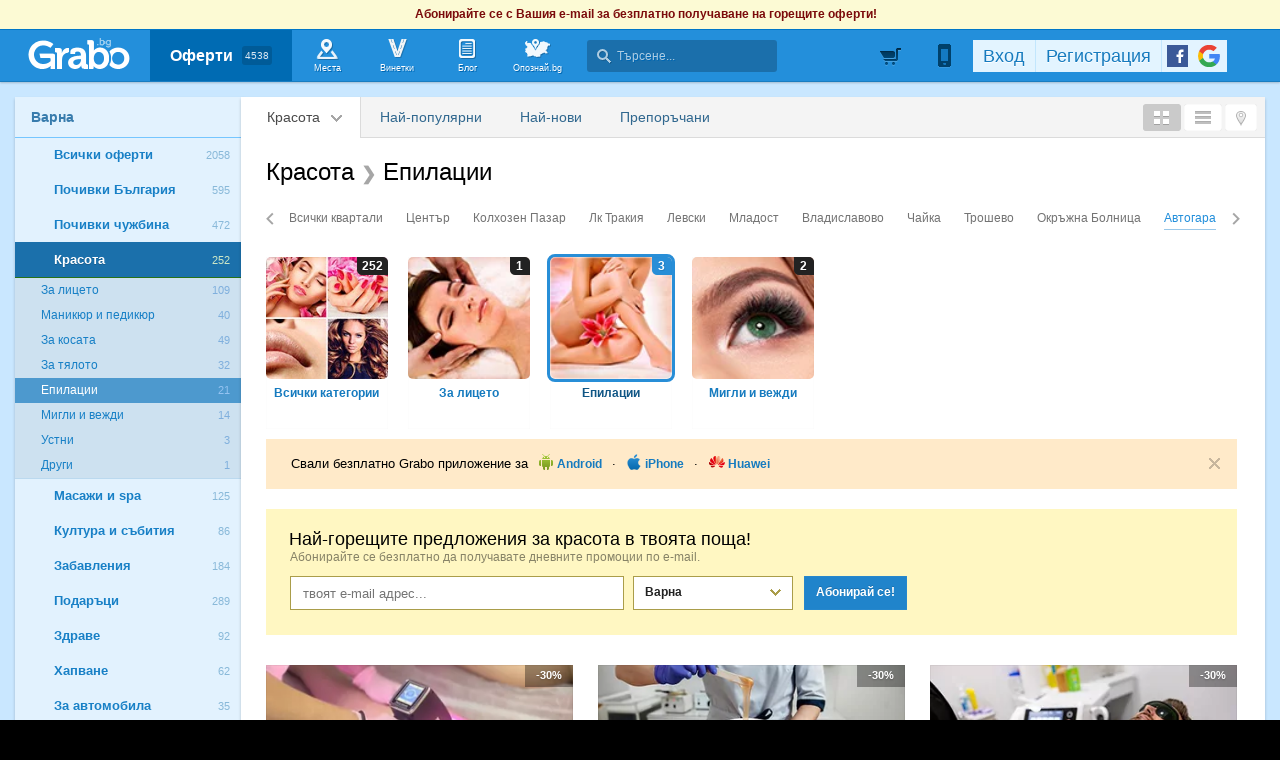

--- FILE ---
content_type: text/html; charset=utf-8
request_url: https://grabo.bg/varna/krasota-i-zdrave/epilacia/section:58
body_size: 108983
content:

	<!DOCTYPE html PUBLIC "-//W3C//DTD XHTML 1.0 Transitional//EN" "http://www.w3.org/TR/xhtml1/DTD/xhtml1-transitional.dtd">
<html xmlns="http://www.w3.org/1999/xhtml" xmlns:fb="http://www.facebook.com/2008/fbml" xmlns:og="http://opengraphprotocol.org/schema/" xml:lang="bg" lang="bg">
	<head>
				<title>Епилации | Красота и здраве | Варна | Grabo.bg</title>
		<meta http-equiv="Content-Type" content="text/html; charset=UTF-8" />
		<link href="https://imgrabo.com/design/favicon.png" type="image/x-icon" rel="shortcut icon" />
		
		<script>
						var gtmData = [];
			if (gtmData && Object.keys(gtmData).length > 0) {
				window.dataLayer = window.dataLayer || [];
				window.dataLayer.push({
					event: "purchase",
					ecommerce: gtmData,
					UserID: "0",
					user_data: []				});
							}
		</script>


		<!-- Google Tag Manager -->
		<script>(function(w,d,s,l,i){w[l]=w[l]||[];w[l].push({'gtm.start':
		new Date().getTime(),event:'gtm.js'});var f=d.getElementsByTagName(s)[0],
		j=d.createElement(s),dl=l!='dataLayer'?'&l='+l:'';j.async=true;j.src=
		'https://www.googletagmanager.com/gtm.js?id='+i+dl;f.parentNode.insertBefore(j,f);
		})(window,document,'script','dataLayer','GTM-WB38M3R');</script>
		<!-- End Google Tag Manager -->
		<script type="text/javascript">
			var show_location_popup = true;
			var show_notifications_popup = false;
		</script>
				<link href="https://imgrabo.com/css/site.css?cb=202511031420" type="text/css" rel="stylesheet" />
		<link href="https://imgrabo.com/css/site2.css?cb=202511031420" type="text/css" rel="stylesheet" />
		<link href="https://imgrabo.com/css/site_grabohdrftr.css?cb=202511031420" type="text/css" rel="stylesheet" />
		<link href="https://imgrabo.com/css/badges.css?cb=202511031420" type="text/css" rel="stylesheet" />
		<script src="https://imgrabo.com/js/jquery.js?cb=202601051300" type="text/javascript"></script>
		<script src="https://imgrabo.com/js/jquery-ui.min.js?cb=202601051300" type="text/javascript"></script>
		<script src="https://imgrabo.com/js/poshy.tips.js?cb=202601051300" type="text/javascript"></script>
		<script src="https://imgrabo.com/js/helpers.js?cb=202601051300" type="text/javascript"></script>
		<script src="https://imgrabo.com/js/site.js?cb=202601051300" type="text/javascript"></script>
		<script src="https://imgrabo.com/js/header.js?cb=202601051300" type="text/javascript"></script>
		<script src="https://imgrabo.com/js/fblogin.js?cb=202601051300" type="text/javascript"></script>
		<script src="https://imgrabo.com/js/messages.js?cb=202601051300" type="text/javascript"></script>
		<script src="https://imgrabo.com/js/live_feed.js?cb=202601051300" type="text/javascript"></script>
		<script src="https://imgrabo.com/js/site_deal.js?cb=202601051300" type="text/javascript"></script>
		<script src="https://www.gstatic.com/firebasejs/4.2.0/firebase-app.js" type="text/javascript"></script>
		<script src="https://www.gstatic.com/firebasejs/4.2.0/firebase-messaging.js" type="text/javascript"></script>
		<script src="https://grabo.bg/firebase-init.js" type="text/javascript"></script>
		<script src="https://imgrabo.com/js/web_notifications.js?cb=202601051300" type="text/javascript"></script>
		<script src="https://apis.google.com/js/platform.js" type="text/javascript"></script>
		<style type="text/css">
						
		#sitebody{ min-height:400px; }
		#slimftr{ display:none; }
		.br_dealwhitebox .br_dealwrap {margin: 17px;}
	

		</style>
		<script type="text/javascript">
						
			var siteurl			= "https://grabo.bg/";
			var hdr_offset_top	= 30;
			var logged_user_id	= 0;
			var ckPlcNoAnl, ckPlcNoMrk;
			(function(){
				var cookie = document.cookie, storage = {};
				try { if( typeof localStorage==="object" && localStorage ) { storage = localStorage; } } catch(e) {}
				ckPlcNoAnl = cookie.match(/ckPlcNoAnl=1/) || storage.ckPlcNoAnl==1 ? true : false;
				ckPlcNoMrk = cookie.match(/ckPlcNoMrk=1/) || storage.ckPlcNoMrk==1 ? true : (!cookie.match(/ckPlcOK=1/) && storage.ckPlcOK!=1 ? true : false);
			})();
	
			
	 window.ga = window.ga || function(){};
	
			
			setTimeout(searchhdr2_init, 400);
		
			
		if( ! ckPlcNoMrk ) {
			!function(f,b,e,v,n,t,s){
				if(f.fbq)return;n=f.fbq=function(){n.callMethod?
				n.callMethod.apply(n,arguments):n.queue.push(arguments)};if(!f._fbq)f._fbq=n;
				n.push=n;n.loaded=!0;n.version='2.0';n.queue=[];t=b.createElement(e);t.async=!0;
				t.src=v;s=b.getElementsByTagName(e)[0];s.parentNode.insertBefore(t,s)
			}(window,document,'script','//connect.facebook.net/en_US/fbevents.js');
			fbq('init', '927096377334255', {'external_id': '5feceb66ffc86f38d952786c6d696c79c2dbc239dd4e91b46729d73a27fb57e9'});
			fbq('track', 'PageView');
		}
	
			
		(function (w,d,dn,t){w[dn]=w[dn]||[];w[dn].push({eventType:'init',value:t,dc:''});
		var f=d.getElementsByTagName('script')[0],c=d.createElement('script');c.async=true;
		c.src='https://tags.creativecdn.com/mEr6w9pvgteObIEHlKRw.js';
		f.parentNode.insertBefore(c,f);})(window,document,'rtbhEvents','mEr6w9pvgteObIEHlKRw');
	
			
		side_deals_clocks	= {};
		setTimeout(browsepage_initmenu, 100);
		setTimeout(browsepage_initmenu, 500);
		window.addEventListener("DOMContentLoaded", function(){
			browsepage_initmenu();
			deals_impr_setup_scrdata();
		});
	

		</script>

<meta property="fb:app_id" content="121197217952276"/><meta property="fb:admins" content="581958335"/><meta name="description" content="Оферти за гладка кожа без косъмчета с до 80% отстъпка в Grabo.bg! Виж промоциите за Варна и си грабни фотоепилация, лазерна епилация или кола маска..." />
<link rel="canonical" href="https://grabo.bg/varna/krasota-i-zdrave/epilacia" />
<base target="_top" />
		<link rel="dns-prefetch" href="//reklama.wisdom.bg" />
		<meta name="google-site-verification" content="KnfaeH963H9Y0dZmJ_sGBA65XjemTsYUbJOZd8_Ia2w" />
		<meta name="alexaVerifyID" content="pjHPcUy5Tr958CIW22njy01xuw0" />
		<meta name="google-signin-client_id" content="98691006875-2mgtv1sc7vqovvmp96l2cpahj2sesmcm.apps.googleusercontent.com">
		<meta property="fb:page_id" content="139590789400622" />
		<meta property="fb:pages" content="139590789400622" />
		<meta name="_csrf" content="4cfee1698553edeb75e86bae1ca5351c" />
		<meta name="viewport" content="width=device-width, initial-scale=1" />

		<script type="text/javascript" src="//static.klaviyo.com/onsite/js/klaviyo.js?company_id=VZzxza"></script>
		<script type="text/javascript" async="" src="https://static.klaviyo.com/onsite/js/VZzxza/klaviyo.js"></script>
	</head>
	<body class="page_deal subpage_index w1250 webp-enabled" itemscope itemtype="http://schema.org/WebPage">
		<!-- Google Tag Manager (noscript) -->
		<noscript><iframe src="https://www.googletagmanager.com/ns.html?id=GTM-WB38M3R"
		height="0" width="0" style="display:none;visibility:hidden"></iframe></noscript>
		<!-- End Google Tag Manager (noscript) -->
										<div id="yellowflybox" style="position:fixed; display:none;">
				<div id="yfb">
					<h2>Запиши се за промоциите!</h2>
										<p id="yd_msg" origtext="Ще ти пращаме най-добрите предложения директно в пощата, за да не ги пропускаш!">Ще ти пращаме най-добрите предложения директно в пощата, за да не ги пропускаш!</p>
					<div id="yd_form">
						<form method="post" action="" name="ydform" onsubmit="ydflybox_submit(); return false;">
							<input type="hidden" name="city" value="3" />
							<input type="submit" style="display:none;" />
							<span style="display:block; float:left; margin:10px 0 4px 2px; width:258px;">Моят e-mail:</span>
							<span style="display:block; float:left; margin:10px 0 4px 2px;">Искам оферти за:</span>
							<div class="klear"></div>
							<input type="text" id="yd_input" name="email" value="" style="width:240px;" />
							<div id="yd_menu">
								<a href="javascript:;" onclick="yd_city_menu(); return false;" onfocus="this.blur();" id="yd_menu_item">Варна</a>
								<div id="yd_list" style="display:none;">
									<div>
																					<a href="javascript:;" onclick="yd_city_choose('1', 'София'); return false;" onfocus="this.blur();">София</a>
																					<a href="javascript:;" onclick="yd_city_choose('2', 'Пловдив'); return false;" onfocus="this.blur();">Пловдив</a>
																					<a href="javascript:;" onclick="yd_city_choose('3', 'Варна'); return false;" onfocus="this.blur();">Варна</a>
																					<a href="javascript:;" onclick="yd_city_choose('5', 'Бургас'); return false;" onfocus="this.blur();">Бургас</a>
																					<a href="javascript:;" onclick="yd_city_choose('6', 'Русе'); return false;" onfocus="this.blur();">Русе</a>
																					<a href="javascript:;" onclick="yd_city_choose('7', 'Стара Загора'); return false;" onfocus="this.blur();">Стара Загора</a>
																					<a href="javascript:;" onclick="yd_city_choose('8', 'Плевен'); return false;" onfocus="this.blur();">Плевен</a>
																					<a href="javascript:;" onclick="yd_city_choose('9', 'Сливен'); return false;" onfocus="this.blur();">Сливен</a>
																					<a href="javascript:;" onclick="yd_city_choose('10', 'Добрич'); return false;" onfocus="this.blur();">Добрич</a>
																					<a href="javascript:;" onclick="yd_city_choose('11', 'Шумен'); return false;" onfocus="this.blur();">Шумен</a>
																					<a href="javascript:;" onclick="yd_city_choose('175', 'Благоевград'); return false;" onfocus="this.blur();">Благоевград</a>
																					<a href="javascript:;" onclick="yd_city_choose('173', 'Хасково'); return false;" onfocus="this.blur();">Хасково</a>
																					<a href="javascript:;" onclick="yd_city_choose('174', 'Пазарджик'); return false;" onfocus="this.blur();">Пазарджик</a>
																					<a href="javascript:;" onclick="yd_city_choose('176', 'Велико Търново'); return false;" onfocus="this.blur();">Велико Търново</a>
																					<a href="javascript:;" onclick="yd_city_choose('180', 'Асеновград'); return false;" onfocus="this.blur();">Асеновград</a>
																			</div>
																			<a href="javascript:;" onclick="yd_city_choose('203', 'Айтос'); return false;" onfocus="this.blur();">Айтос</a>
																			<a href="javascript:;" onclick="yd_city_choose('262', 'Аксаково'); return false;" onfocus="this.blur();">Аксаково</a>
																			<a href="javascript:;" onclick="yd_city_choose('398', 'Алфатар'); return false;" onfocus="this.blur();">Алфатар</a>
																			<a href="javascript:;" onclick="yd_city_choose('403', 'Антоново'); return false;" onfocus="this.blur();">Антоново</a>
																			<a href="javascript:;" onclick="yd_city_choose('355', 'Априлци'); return false;" onfocus="this.blur();">Априлци</a>
																			<a href="javascript:;" onclick="yd_city_choose('316', 'Ардино'); return false;" onfocus="this.blur();">Ардино</a>
																			<a href="javascript:;" onclick="yd_city_choose('180', 'Асеновград'); return false;" onfocus="this.blur();">Асеновград</a>
																			<a href="javascript:;" onclick="yd_city_choose('386', 'Ахелой'); return false;" onfocus="this.blur();">Ахелой</a>
																			<a href="javascript:;" onclick="yd_city_choose('404', 'Ахтопол'); return false;" onfocus="this.blur();">Ахтопол</a>
																			<a href="javascript:;" onclick="yd_city_choose('227', 'Балчик'); return false;" onfocus="this.blur();">Балчик</a>
																			<a href="javascript:;" onclick="yd_city_choose('238', 'Банкя'); return false;" onfocus="this.blur();">Банкя</a>
																			<a href="javascript:;" onclick="yd_city_choose('259', 'Банско'); return false;" onfocus="this.blur();">Банско</a>
																			<a href="javascript:;" onclick="yd_city_choose('342', 'Баня'); return false;" onfocus="this.blur();">Баня</a>
																			<a href="javascript:;" onclick="yd_city_choose('338', 'Батак'); return false;" onfocus="this.blur();">Батак</a>
																			<a href="javascript:;" onclick="yd_city_choose('384', 'Батановци'); return false;" onfocus="this.blur();">Батановци</a>
																			<a href="javascript:;" onclick="yd_city_choose('416', 'Бачково'); return false;" onfocus="this.blur();">Бачково</a>
																			<a href="javascript:;" onclick="yd_city_choose('252', 'Белене'); return false;" onfocus="this.blur();">Белене</a>
																			<a href="javascript:;" onclick="yd_city_choose('351', 'Белица'); return false;" onfocus="this.blur();">Белица</a>
																			<a href="javascript:;" onclick="yd_city_choose('322', 'Белово'); return false;" onfocus="this.blur();">Белово</a>
																			<a href="javascript:;" onclick="yd_city_choose('290', 'Белоградчик'); return false;" onfocus="this.blur();">Белоградчик</a>
																			<a href="javascript:;" onclick="yd_city_choose('260', 'Белослав'); return false;" onfocus="this.blur();">Белослав</a>
																			<a href="javascript:;" onclick="yd_city_choose('217', 'Берковица'); return false;" onfocus="this.blur();">Берковица</a>
																			<a href="javascript:;" onclick="yd_city_choose('175', 'Благоевград'); return false;" onfocus="this.blur();">Благоевград</a>
																			<a href="javascript:;" onclick="yd_city_choose('280', 'Бобов дол'); return false;" onfocus="this.blur();">Бобов дол</a>
																			<a href="javascript:;" onclick="yd_city_choose('406', 'Бобошево'); return false;" onfocus="this.blur();">Бобошево</a>
																			<a href="javascript:;" onclick="yd_city_choose('298', 'Божурище'); return false;" onfocus="this.blur();">Божурище</a>
																			<a href="javascript:;" onclick="yd_city_choose('400', 'Бойчиновци'); return false;" onfocus="this.blur();">Бойчиновци</a>
																			<a href="javascript:;" onclick="yd_city_choose('407', 'Болярово'); return false;" onfocus="this.blur();">Болярово</a>
																			<a href="javascript:;" onclick="yd_city_choose('418', 'Боровец'); return false;" onfocus="this.blur();">Боровец</a>
																			<a href="javascript:;" onclick="yd_city_choose('377', 'Борово'); return false;" onfocus="this.blur();">Борово</a>
																			<a href="javascript:;" onclick="yd_city_choose('204', 'Ботевград'); return false;" onfocus="this.blur();">Ботевград</a>
																			<a href="javascript:;" onclick="yd_city_choose('311', 'Брацигово'); return false;" onfocus="this.blur();">Брацигово</a>
																			<a href="javascript:;" onclick="yd_city_choose('370', 'Брегово'); return false;" onfocus="this.blur();">Брегово</a>
																			<a href="javascript:;" onclick="yd_city_choose('318', 'Брезник'); return false;" onfocus="this.blur();">Брезник</a>
																			<a href="javascript:;" onclick="yd_city_choose('393', 'Брезово'); return false;" onfocus="this.blur();">Брезово</a>
																			<a href="javascript:;" onclick="yd_city_choose('408', 'Брусарци'); return false;" onfocus="this.blur();">Брусарци</a>
																			<a href="javascript:;" onclick="yd_city_choose('5', 'Бургас'); return false;" onfocus="this.blur();">Бургас</a>
																			<a href="javascript:;" onclick="yd_city_choose('359', 'Бухово'); return false;" onfocus="this.blur();">Бухово</a>
																			<a href="javascript:;" onclick="yd_city_choose('389', 'Българово'); return false;" onfocus="this.blur();">Българово</a>
																			<a href="javascript:;" onclick="yd_city_choose('383', 'Бяла'); return false;" onfocus="this.blur();">Бяла</a>
																			<a href="javascript:;" onclick="yd_city_choose('423', 'Бяла (Област Варна)'); return false;" onfocus="this.blur();">Бяла (Област Варна)</a>
																			<a href="javascript:;" onclick="yd_city_choose('422', 'Бяла (Област Русе)'); return false;" onfocus="this.blur();">Бяла (Област Русе)</a>
																			<a href="javascript:;" onclick="yd_city_choose('225', 'Бяла Слатина'); return false;" onfocus="this.blur();">Бяла Слатина</a>
																			<a href="javascript:;" onclick="yd_city_choose('368', 'Бяла Черква'); return false;" onfocus="this.blur();">Бяла Черква</a>
																			<a href="javascript:;" onclick="yd_city_choose('3', 'Варна'); return false;" onfocus="this.blur();">Варна</a>
																			<a href="javascript:;" onclick="yd_city_choose('247', 'Велики Преслав'); return false;" onfocus="this.blur();">Велики Преслав</a>
																			<a href="javascript:;" onclick="yd_city_choose('176', 'Велико Търново'); return false;" onfocus="this.blur();">Велико Търново</a>
																			<a href="javascript:;" onclick="yd_city_choose('200', 'Велинград'); return false;" onfocus="this.blur();">Велинград</a>
																			<a href="javascript:;" onclick="yd_city_choose('301', 'Ветово'); return false;" onfocus="this.blur();">Ветово</a>
																			<a href="javascript:;" onclick="yd_city_choose('349', 'Ветрен'); return false;" onfocus="this.blur();">Ветрен</a>
																			<a href="javascript:;" onclick="yd_city_choose('179', 'Видин'); return false;" onfocus="this.blur();">Видин</a>
																			<a href="javascript:;" onclick="yd_city_choose('177', 'Враца'); return false;" onfocus="this.blur();">Враца</a>
																			<a href="javascript:;" onclick="yd_city_choose('328', 'Вълчедръм'); return false;" onfocus="this.blur();">Вълчедръм</a>
																			<a href="javascript:;" onclick="yd_city_choose('421', 'Вълчи Дол'); return false;" onfocus="this.blur();">Вълчи Дол</a>
																			<a href="javascript:;" onclick="yd_city_choose('336', 'Върбица'); return false;" onfocus="this.blur();">Върбица</a>
																			<a href="javascript:;" onclick="yd_city_choose('278', 'Вършец'); return false;" onfocus="this.blur();">Вършец</a>
																			<a href="javascript:;" onclick="yd_city_choose('178', 'Габрово'); return false;" onfocus="this.blur();">Габрово</a>
																			<a href="javascript:;" onclick="yd_city_choose('268', 'Генерал Тошево'); return false;" onfocus="this.blur();">Генерал Тошево</a>
																			<a href="javascript:;" onclick="yd_city_choose('391', 'Главиница'); return false;" onfocus="this.blur();">Главиница</a>
																			<a href="javascript:;" onclick="yd_city_choose('331', 'Глоджево'); return false;" onfocus="this.blur();">Глоджево</a>
																			<a href="javascript:;" onclick="yd_city_choose('310', 'Годеч'); return false;" onfocus="this.blur();">Годеч</a>
																			<a href="javascript:;" onclick="yd_city_choose('192', 'Горна Оряховица'); return false;" onfocus="this.blur();">Горна Оряховица</a>
																			<a href="javascript:;" onclick="yd_city_choose('206', 'Гоце Делчев'); return false;" onfocus="this.blur();">Гоце Делчев</a>
																			<a href="javascript:;" onclick="yd_city_choose('401', 'Грамада'); return false;" onfocus="this.blur();">Грамада</a>
																			<a href="javascript:;" onclick="yd_city_choose('337', 'Гулянци'); return false;" onfocus="this.blur();">Гулянци</a>
																			<a href="javascript:;" onclick="yd_city_choose('357', 'Гурково'); return false;" onfocus="this.blur();">Гурково</a>
																			<a href="javascript:;" onclick="yd_city_choose('250', 'Гълъбово'); return false;" onfocus="this.blur();">Гълъбово</a>
																			<a href="javascript:;" onclick="yd_city_choose('313', 'Две могили'); return false;" onfocus="this.blur();">Две могили</a>
																			<a href="javascript:;" onclick="yd_city_choose('320', 'Дебелец'); return false;" onfocus="this.blur();">Дебелец</a>
																			<a href="javascript:;" onclick="yd_city_choose('275', 'Девин'); return false;" onfocus="this.blur();">Девин</a>
																			<a href="javascript:;" onclick="yd_city_choose('248', 'Девня'); return false;" onfocus="this.blur();">Девня</a>
																			<a href="javascript:;" onclick="yd_city_choose('352', 'Джебел'); return false;" onfocus="this.blur();">Джебел</a>
																			<a href="javascript:;" onclick="yd_city_choose('185', 'Димитровград'); return false;" onfocus="this.blur();">Димитровград</a>
																			<a href="javascript:;" onclick="yd_city_choose('409', 'Димово'); return false;" onfocus="this.blur();">Димово</a>
																			<a href="javascript:;" onclick="yd_city_choose('369', 'Добринище'); return false;" onfocus="this.blur();">Добринище</a>
																			<a href="javascript:;" onclick="yd_city_choose('10', 'Добрич'); return false;" onfocus="this.blur();">Добрич</a>
																			<a href="javascript:;" onclick="yd_city_choose('304', 'Долна баня'); return false;" onfocus="this.blur();">Долна баня</a>
																			<a href="javascript:;" onclick="yd_city_choose('339', 'Долна Митрополия'); return false;" onfocus="this.blur();">Долна Митрополия</a>
																			<a href="javascript:;" onclick="yd_city_choose('360', 'Долна Оряховица'); return false;" onfocus="this.blur();">Долна Оряховица</a>
																			<a href="javascript:;" onclick="yd_city_choose('305', 'Долни Дъбник'); return false;" onfocus="this.blur();">Долни Дъбник</a>
																			<a href="javascript:;" onclick="yd_city_choose('271', 'Долни Чифлик'); return false;" onfocus="this.blur();">Долни Чифлик</a>
																			<a href="javascript:;" onclick="yd_city_choose('376', 'Доспат'); return false;" onfocus="this.blur();">Доспат</a>
																			<a href="javascript:;" onclick="yd_city_choose('350', 'Драгоман'); return false;" onfocus="this.blur();">Драгоман</a>
																			<a href="javascript:;" onclick="yd_city_choose('258', 'Дряново'); return false;" onfocus="this.blur();">Дряново</a>
																			<a href="javascript:;" onclick="yd_city_choose('272', 'Дулово'); return false;" onfocus="this.blur();">Дулово</a>
																			<a href="javascript:;" onclick="yd_city_choose('371', 'Дунавци'); return false;" onfocus="this.blur();">Дунавци</a>
																			<a href="javascript:;" onclick="yd_city_choose('189', 'Дупница'); return false;" onfocus="this.blur();">Дупница</a>
																			<a href="javascript:;" onclick="yd_city_choose('300', 'Дългопол'); return false;" onfocus="this.blur();">Дългопол</a>
																			<a href="javascript:;" onclick="yd_city_choose('285', 'Елена'); return false;" onfocus="this.blur();">Елена</a>
																			<a href="javascript:;" onclick="yd_city_choose('273', 'Елин Пелин'); return false;" onfocus="this.blur();">Елин Пелин</a>
																			<a href="javascript:;" onclick="yd_city_choose('237', 'Елхово'); return false;" onfocus="this.blur();">Елхово</a>
																			<a href="javascript:;" onclick="yd_city_choose('235', 'Етрополе'); return false;" onfocus="this.blur();">Етрополе</a>
																			<a href="javascript:;" onclick="yd_city_choose('344', 'Завет'); return false;" onfocus="this.blur();">Завет</a>
																			<a href="javascript:;" onclick="yd_city_choose('397', 'Земен'); return false;" onfocus="this.blur();">Земен</a>
																			<a href="javascript:;" onclick="yd_city_choose('367', 'Златарица'); return false;" onfocus="this.blur();">Златарица</a>
																			<a href="javascript:;" onclick="yd_city_choose('297', 'Златица'); return false;" onfocus="this.blur();">Златица</a>
																			<a href="javascript:;" onclick="yd_city_choose('420', 'Златни пясъци'); return false;" onfocus="this.blur();">Златни пясъци</a>
																			<a href="javascript:;" onclick="yd_city_choose('266', 'Златоград'); return false;" onfocus="this.blur();">Златоград</a>
																			<a href="javascript:;" onclick="yd_city_choose('325', 'Ивайловград'); return false;" onfocus="this.blur();">Ивайловград</a>
																			<a href="javascript:;" onclick="yd_city_choose('424', 'Игнатиево'); return false;" onfocus="this.blur();">Игнатиево</a>
																			<a href="javascript:;" onclick="yd_city_choose('330', 'Искър'); return false;" onfocus="this.blur();">Искър</a>
																			<a href="javascript:;" onclick="yd_city_choose('244', 'Исперих'); return false;" onfocus="this.blur();">Исперих</a>
																			<a href="javascript:;" onclick="yd_city_choose('224', 'Ихтиман'); return false;" onfocus="this.blur();">Ихтиман</a>
																			<a href="javascript:;" onclick="yd_city_choose('364', 'Каблешково'); return false;" onfocus="this.blur();">Каблешково</a>
																			<a href="javascript:;" onclick="yd_city_choose('230', 'Каварна'); return false;" onfocus="this.blur();">Каварна</a>
																			<a href="javascript:;" onclick="yd_city_choose('181', 'Казанлък'); return false;" onfocus="this.blur();">Казанлък</a>
																			<a href="javascript:;" onclick="yd_city_choose('354', 'Калофер'); return false;" onfocus="this.blur();">Калофер</a>
																			<a href="javascript:;" onclick="yd_city_choose('294', 'Камено'); return false;" onfocus="this.blur();">Камено</a>
																			<a href="javascript:;" onclick="yd_city_choose('392', 'Каолиново'); return false;" onfocus="this.blur();">Каолиново</a>
																			<a href="javascript:;" onclick="yd_city_choose('199', 'Карлово'); return false;" onfocus="this.blur();">Карлово</a>
																			<a href="javascript:;" onclick="yd_city_choose('208', 'Карнобат'); return false;" onfocus="this.blur();">Карнобат</a>
																			<a href="javascript:;" onclick="yd_city_choose('347', 'Каспичан'); return false;" onfocus="this.blur();">Каспичан</a>
																			<a href="javascript:;" onclick="yd_city_choose('395', 'Кермен'); return false;" onfocus="this.blur();">Кермен</a>
																			<a href="javascript:;" onclick="yd_city_choose('380', 'Килифарево'); return false;" onfocus="this.blur();">Килифарево</a>
																			<a href="javascript:;" onclick="yd_city_choose('411', 'Китен'); return false;" onfocus="this.blur();">Китен</a>
																			<a href="javascript:;" onclick="yd_city_choose('410', 'Клисура'); return false;" onfocus="this.blur();">Клисура</a>
																			<a href="javascript:;" onclick="yd_city_choose('234', 'Кнежа'); return false;" onfocus="this.blur();">Кнежа</a>
																			<a href="javascript:;" onclick="yd_city_choose('219', 'Козлодуй'); return false;" onfocus="this.blur();">Козлодуй</a>
																			<a href="javascript:;" onclick="yd_city_choose('303', 'Койнаре'); return false;" onfocus="this.blur();">Койнаре</a>
																			<a href="javascript:;" onclick="yd_city_choose('375', 'Копривщица'); return false;" onfocus="this.blur();">Копривщица</a>
																			<a href="javascript:;" onclick="yd_city_choose('314', 'Костандово'); return false;" onfocus="this.blur();">Костандово</a>
																			<a href="javascript:;" onclick="yd_city_choose('274', 'Костенец'); return false;" onfocus="this.blur();">Костенец</a>
																			<a href="javascript:;" onclick="yd_city_choose('232', 'Костинброд'); return false;" onfocus="this.blur();">Костинброд</a>
																			<a href="javascript:;" onclick="yd_city_choose('281', 'Котел'); return false;" onfocus="this.blur();">Котел</a>
																			<a href="javascript:;" onclick="yd_city_choose('381', 'Кочериново'); return false;" onfocus="this.blur();">Кочериново</a>
																			<a href="javascript:;" onclick="yd_city_choose('333', 'Кресна'); return false;" onfocus="this.blur();">Кресна</a>
																			<a href="javascript:;" onclick="yd_city_choose('346', 'Криводол'); return false;" onfocus="this.blur();">Криводол</a>
																			<a href="javascript:;" onclick="yd_city_choose('254', 'Кричим'); return false;" onfocus="this.blur();">Кричим</a>
																			<a href="javascript:;" onclick="yd_city_choose('295', 'Крумовград'); return false;" onfocus="this.blur();">Крумовград</a>
																			<a href="javascript:;" onclick="yd_city_choose('419', 'Крън'); return false;" onfocus="this.blur();">Крън</a>
																			<a href="javascript:;" onclick="yd_city_choose('257', 'Кубрат'); return false;" onfocus="this.blur();">Кубрат</a>
																			<a href="javascript:;" onclick="yd_city_choose('284', 'Куклен'); return false;" onfocus="this.blur();">Куклен</a>
																			<a href="javascript:;" onclick="yd_city_choose('341', 'Кула'); return false;" onfocus="this.blur();">Кула</a>
																			<a href="javascript:;" onclick="yd_city_choose('183', 'Кърджали'); return false;" onfocus="this.blur();">Кърджали</a>
																			<a href="javascript:;" onclick="yd_city_choose('182', 'Кюстендил'); return false;" onfocus="this.blur();">Кюстендил</a>
																			<a href="javascript:;" onclick="yd_city_choose('236', 'Левски'); return false;" onfocus="this.blur();">Левски</a>
																			<a href="javascript:;" onclick="yd_city_choose('321', 'Летница'); return false;" onfocus="this.blur();">Летница</a>
																			<a href="javascript:;" onclick="yd_city_choose('188', 'Ловеч'); return false;" onfocus="this.blur();">Ловеч</a>
																			<a href="javascript:;" onclick="yd_city_choose('382', 'Лозница'); return false;" onfocus="this.blur();">Лозница</a>
																			<a href="javascript:;" onclick="yd_city_choose('198', 'Лом'); return false;" onfocus="this.blur();">Лом</a>
																			<a href="javascript:;" onclick="yd_city_choose('241', 'Луковит'); return false;" onfocus="this.blur();">Луковит</a>
																			<a href="javascript:;" onclick="yd_city_choose('373', 'Лъки'); return false;" onfocus="this.blur();">Лъки</a>
																			<a href="javascript:;" onclick="yd_city_choose('263', 'Любимец'); return false;" onfocus="this.blur();">Любимец</a>
																			<a href="javascript:;" onclick="yd_city_choose('251', 'Лясковец'); return false;" onfocus="this.blur();">Лясковец</a>
																			<a href="javascript:;" onclick="yd_city_choose('277', 'Мадан'); return false;" onfocus="this.blur();">Мадан</a>
																			<a href="javascript:;" onclick="yd_city_choose('413', 'Маджарово'); return false;" onfocus="this.blur();">Маджарово</a>
																			<a href="javascript:;" onclick="yd_city_choose('374', 'Малко Търново'); return false;" onfocus="this.blur();">Малко Търново</a>
																			<a href="javascript:;" onclick="yd_city_choose('329', 'Мартен'); return false;" onfocus="this.blur();">Мартен</a>
																			<a href="javascript:;" onclick="yd_city_choose('233', 'Мездра'); return false;" onfocus="this.blur();">Мездра</a>
																			<a href="javascript:;" onclick="yd_city_choose('414', 'Мелник'); return false;" onfocus="this.blur();">Мелник</a>
																			<a href="javascript:;" onclick="yd_city_choose('396', 'Меричлери'); return false;" onfocus="this.blur();">Меричлери</a>
																			<a href="javascript:;" onclick="yd_city_choose('340', 'Мизия'); return false;" onfocus="this.blur();">Мизия</a>
																			<a href="javascript:;" onclick="yd_city_choose('399', 'Момин проход'); return false;" onfocus="this.blur();">Момин проход</a>
																			<a href="javascript:;" onclick="yd_city_choose('253', 'Момчилград'); return false;" onfocus="this.blur();">Момчилград</a>
																			<a href="javascript:;" onclick="yd_city_choose('184', 'Монтана'); return false;" onfocus="this.blur();">Монтана</a>
																			<a href="javascript:;" onclick="yd_city_choose('343', 'Мъглиж'); return false;" onfocus="this.blur();">Мъглиж</a>
																			<a href="javascript:;" onclick="yd_city_choose('306', 'Неделино'); return false;" onfocus="this.blur();">Неделино</a>
																			<a href="javascript:;" onclick="yd_city_choose('226', 'Несебър'); return false;" onfocus="this.blur();">Несебър</a>
																			<a href="javascript:;" onclick="yd_city_choose('356', 'Николаево'); return false;" onfocus="this.blur();">Николаево</a>
																			<a href="javascript:;" onclick="yd_city_choose('319', 'Никопол'); return false;" onfocus="this.blur();">Никопол</a>
																			<a href="javascript:;" onclick="yd_city_choose('201', 'Нова Загора'); return false;" onfocus="this.blur();">Нова Загора</a>
																			<a href="javascript:;" onclick="yd_city_choose('222', 'Нови Искър'); return false;" onfocus="this.blur();">Нови Искър</a>
																			<a href="javascript:;" onclick="yd_city_choose('218', 'Нови пазар'); return false;" onfocus="this.blur();">Нови пазар</a>
																			<a href="javascript:;" onclick="yd_city_choose('379', 'Обзор'); return false;" onfocus="this.blur();">Обзор</a>
																			<a href="javascript:;" onclick="yd_city_choose('245', 'Омуртаг'); return false;" onfocus="this.blur();">Омуртаг</a>
																			<a href="javascript:;" onclick="yd_city_choose('361', 'Опака'); return false;" onfocus="this.blur();">Опака</a>
																			<a href="javascript:;" onclick="yd_city_choose('287', 'Оряхово'); return false;" onfocus="this.blur();">Оряхово</a>
																			<a href="javascript:;" onclick="yd_city_choose('358', 'Павел баня'); return false;" onfocus="this.blur();">Павел баня</a>
																			<a href="javascript:;" onclick="yd_city_choose('231', 'Павликени'); return false;" onfocus="this.blur();">Павликени</a>
																			<a href="javascript:;" onclick="yd_city_choose('174', 'Пазарджик'); return false;" onfocus="this.blur();">Пазарджик</a>
																			<a href="javascript:;" onclick="yd_city_choose('417', 'Пампорово'); return false;" onfocus="this.blur();">Пампорово</a>
																			<a href="javascript:;" onclick="yd_city_choose('210', 'Панагюрище'); return false;" onfocus="this.blur();">Панагюрище</a>
																			<a href="javascript:;" onclick="yd_city_choose('171', 'Перник'); return false;" onfocus="this.blur();">Перник</a>
																			<a href="javascript:;" onclick="yd_city_choose('296', 'Перущица'); return false;" onfocus="this.blur();">Перущица</a>
																			<a href="javascript:;" onclick="yd_city_choose('194', 'Петрич'); return false;" onfocus="this.blur();">Петрич</a>
																			<a href="javascript:;" onclick="yd_city_choose('205', 'Пещера'); return false;" onfocus="this.blur();">Пещера</a>
																			<a href="javascript:;" onclick="yd_city_choose('264', 'Пирдоп'); return false;" onfocus="this.blur();">Пирдоп</a>
																			<a href="javascript:;" onclick="yd_city_choose('394', 'Плачковци'); return false;" onfocus="this.blur();">Плачковци</a>
																			<a href="javascript:;" onclick="yd_city_choose('8', 'Плевен'); return false;" onfocus="this.blur();">Плевен</a>
																			<a href="javascript:;" onclick="yd_city_choose('412', 'Плиска'); return false;" onfocus="this.blur();">Плиска</a>
																			<a href="javascript:;" onclick="yd_city_choose('2', 'Пловдив'); return false;" onfocus="this.blur();">Пловдив</a>
																			<a href="javascript:;" onclick="yd_city_choose('302', 'Полски Тръмбеш'); return false;" onfocus="this.blur();">Полски Тръмбеш</a>
																			<a href="javascript:;" onclick="yd_city_choose('220', 'Поморие'); return false;" onfocus="this.blur();">Поморие</a>
																			<a href="javascript:;" onclick="yd_city_choose('212', 'Попово'); return false;" onfocus="this.blur();">Попово</a>
																			<a href="javascript:;" onclick="yd_city_choose('387', 'Пордим'); return false;" onfocus="this.blur();">Пордим</a>
																			<a href="javascript:;" onclick="yd_city_choose('309', 'Правец'); return false;" onfocus="this.blur();">Правец</a>
																			<a href="javascript:;" onclick="yd_city_choose('332', 'Приморско'); return false;" onfocus="this.blur();">Приморско</a>
																			<a href="javascript:;" onclick="yd_city_choose('223', 'Провадия'); return false;" onfocus="this.blur();">Провадия</a>
																			<a href="javascript:;" onclick="yd_city_choose('216', 'Първомай'); return false;" onfocus="this.blur();">Първомай</a>
																			<a href="javascript:;" onclick="yd_city_choose('221', 'Раднево'); return false;" onfocus="this.blur();">Раднево</a>
																			<a href="javascript:;" onclick="yd_city_choose('214', 'Радомир'); return false;" onfocus="this.blur();">Радомир</a>
																			<a href="javascript:;" onclick="yd_city_choose('190', 'Разград'); return false;" onfocus="this.blur();">Разград</a>
																			<a href="javascript:;" onclick="yd_city_choose('228', 'Разлог'); return false;" onfocus="this.blur();">Разлог</a>
																			<a href="javascript:;" onclick="yd_city_choose('256', 'Ракитово'); return false;" onfocus="this.blur();">Ракитово</a>
																			<a href="javascript:;" onclick="yd_city_choose('213', 'Раковски'); return false;" onfocus="this.blur();">Раковски</a>
																			<a href="javascript:;" onclick="yd_city_choose('362', 'Рила'); return false;" onfocus="this.blur();">Рила</a>
																			<a href="javascript:;" onclick="yd_city_choose('353', 'Роман'); return false;" onfocus="this.blur();">Роман</a>
																			<a href="javascript:;" onclick="yd_city_choose('327', 'Рудозем'); return false;" onfocus="this.blur();">Рудозем</a>
																			<a href="javascript:;" onclick="yd_city_choose('6', 'Русе'); return false;" onfocus="this.blur();">Русе</a>
																			<a href="javascript:;" onclick="yd_city_choose('378', 'Садово'); return false;" onfocus="this.blur();">Садово</a>
																			<a href="javascript:;" onclick="yd_city_choose('196', 'Самоков'); return false;" onfocus="this.blur();">Самоков</a>
																			<a href="javascript:;" onclick="yd_city_choose('195', 'Сандански'); return false;" onfocus="this.blur();">Сандански</a>
																			<a href="javascript:;" onclick="yd_city_choose('317', 'Сапарева баня'); return false;" onfocus="this.blur();">Сапарева баня</a>
																			<a href="javascript:;" onclick="yd_city_choose('324', 'Свети Влас'); return false;" onfocus="this.blur();">Свети Влас</a>
																			<a href="javascript:;" onclick="yd_city_choose('209', 'Свиленград'); return false;" onfocus="this.blur();">Свиленград</a>
																			<a href="javascript:;" onclick="yd_city_choose('191', 'Свищов'); return false;" onfocus="this.blur();">Свищов</a>
																			<a href="javascript:;" onclick="yd_city_choose('261', 'Своге'); return false;" onfocus="this.blur();">Своге</a>
																			<a href="javascript:;" onclick="yd_city_choose('197', 'Севлиево'); return false;" onfocus="this.blur();">Севлиево</a>
																			<a href="javascript:;" onclick="yd_city_choose('402', 'Сеново'); return false;" onfocus="this.blur();">Сеново</a>
																			<a href="javascript:;" onclick="yd_city_choose('255', 'Септември'); return false;" onfocus="this.blur();">Септември</a>
																			<a href="javascript:;" onclick="yd_city_choose('187', 'Силистра'); return false;" onfocus="this.blur();">Силистра</a>
																			<a href="javascript:;" onclick="yd_city_choose('269', 'Симеоновград'); return false;" onfocus="this.blur();">Симеоновград</a>
																			<a href="javascript:;" onclick="yd_city_choose('270', 'Симитли'); return false;" onfocus="this.blur();">Симитли</a>
																			<a href="javascript:;" onclick="yd_city_choose('308', 'Славяново'); return false;" onfocus="this.blur();">Славяново</a>
																			<a href="javascript:;" onclick="yd_city_choose('9', 'Сливен'); return false;" onfocus="this.blur();">Сливен</a>
																			<a href="javascript:;" onclick="yd_city_choose('267', 'Сливница'); return false;" onfocus="this.blur();">Сливница</a>
																			<a href="javascript:;" onclick="yd_city_choose('348', 'Сливо поле'); return false;" onfocus="this.blur();">Сливо поле</a>
																			<a href="javascript:;" onclick="yd_city_choose('415', 'Слънчев бряг'); return false;" onfocus="this.blur();">Слънчев бряг</a>
																			<a href="javascript:;" onclick="yd_city_choose('193', 'Смолян'); return false;" onfocus="this.blur();">Смолян</a>
																			<a href="javascript:;" onclick="yd_city_choose('315', 'Смядово'); return false;" onfocus="this.blur();">Смядово</a>
																			<a href="javascript:;" onclick="yd_city_choose('289', 'Созопол'); return false;" onfocus="this.blur();">Созопол</a>
																			<a href="javascript:;" onclick="yd_city_choose('243', 'Сопот'); return false;" onfocus="this.blur();">Сопот</a>
																			<a href="javascript:;" onclick="yd_city_choose('1', 'София'); return false;" onfocus="this.blur();">София</a>
																			<a href="javascript:;" onclick="yd_city_choose('249', 'Средец'); return false;" onfocus="this.blur();">Средец</a>
																			<a href="javascript:;" onclick="yd_city_choose('229', 'Стамболийски'); return false;" onfocus="this.blur();">Стамболийски</a>
																			<a href="javascript:;" onclick="yd_city_choose('7', 'Стара Загора'); return false;" onfocus="this.blur();">Стара Загора</a>
																			<a href="javascript:;" onclick="yd_city_choose('293', 'Стражица'); return false;" onfocus="this.blur();">Стражица</a>
																			<a href="javascript:;" onclick="yd_city_choose('279', 'Стралджа'); return false;" onfocus="this.blur();">Стралджа</a>
																			<a href="javascript:;" onclick="yd_city_choose('312', 'Стрелча'); return false;" onfocus="this.blur();">Стрелча</a>
																			<a href="javascript:;" onclick="yd_city_choose('299', 'Суворово'); return false;" onfocus="this.blur();">Суворово</a>
																			<a href="javascript:;" onclick="yd_city_choose('345', 'Сунгурларе'); return false;" onfocus="this.blur();">Сунгурларе</a>
																			<a href="javascript:;" onclick="yd_city_choose('388', 'Сухиндол'); return false;" onfocus="this.blur();">Сухиндол</a>
																			<a href="javascript:;" onclick="yd_city_choose('286', 'Съединение'); return false;" onfocus="this.blur();">Съединение</a>
																			<a href="javascript:;" onclick="yd_city_choose('335', 'Сърница'); return false;" onfocus="this.blur();">Сърница</a>
																			<a href="javascript:;" onclick="yd_city_choose('283', 'Твърдица'); return false;" onfocus="this.blur();">Твърдица</a>
																			<a href="javascript:;" onclick="yd_city_choose('276', 'Тервел'); return false;" onfocus="this.blur();">Тервел</a>
																			<a href="javascript:;" onclick="yd_city_choose('239', 'Тетевен'); return false;" onfocus="this.blur();">Тетевен</a>
																			<a href="javascript:;" onclick="yd_city_choose('288', 'Тополовград'); return false;" onfocus="this.blur();">Тополовград</a>
																			<a href="javascript:;" onclick="yd_city_choose('202', 'Троян'); return false;" onfocus="this.blur();">Троян</a>
																			<a href="javascript:;" onclick="yd_city_choose('372', 'Трън'); return false;" onfocus="this.blur();">Трън</a>
																			<a href="javascript:;" onclick="yd_city_choose('307', 'Тръстеник'); return false;" onfocus="this.blur();">Тръстеник</a>
																			<a href="javascript:;" onclick="yd_city_choose('240', 'Трявна'); return false;" onfocus="this.blur();">Трявна</a>
																			<a href="javascript:;" onclick="yd_city_choose('242', 'Тутракан'); return false;" onfocus="this.blur();">Тутракан</a>
																			<a href="javascript:;" onclick="yd_city_choose('186', 'Търговище'); return false;" onfocus="this.blur();">Търговище</a>
																			<a href="javascript:;" onclick="yd_city_choose('366', 'Угърчин'); return false;" onfocus="this.blur();">Угърчин</a>
																			<a href="javascript:;" onclick="yd_city_choose('365', 'Хаджидимово'); return false;" onfocus="this.blur();">Хаджидимово</a>
																			<a href="javascript:;" onclick="yd_city_choose('207', 'Харманли'); return false;" onfocus="this.blur();">Харманли</a>
																			<a href="javascript:;" onclick="yd_city_choose('173', 'Хасково'); return false;" onfocus="this.blur();">Хасково</a>
																			<a href="javascript:;" onclick="yd_city_choose('265', 'Хисаря'); return false;" onfocus="this.blur();">Хисаря</a>
																			<a href="javascript:;" onclick="yd_city_choose('323', 'Цар Калоян'); return false;" onfocus="this.blur();">Цар Калоян</a>
																			<a href="javascript:;" onclick="yd_city_choose('282', 'Царево'); return false;" onfocus="this.blur();">Царево</a>
																			<a href="javascript:;" onclick="yd_city_choose('292', 'Чепеларе'); return false;" onfocus="this.blur();">Чепеларе</a>
																			<a href="javascript:;" onclick="yd_city_choose('215', 'Червен Бряг'); return false;" onfocus="this.blur();">Червен Бряг</a>
																			<a href="javascript:;" onclick="yd_city_choose('385', 'Черноморец'); return false;" onfocus="this.blur();">Черноморец</a>
																			<a href="javascript:;" onclick="yd_city_choose('390', 'Чипровци'); return false;" onfocus="this.blur();">Чипровци</a>
																			<a href="javascript:;" onclick="yd_city_choose('211', 'Чирпан'); return false;" onfocus="this.blur();">Чирпан</a>
																			<a href="javascript:;" onclick="yd_city_choose('334', 'Шабла'); return false;" onfocus="this.blur();">Шабла</a>
																			<a href="javascript:;" onclick="yd_city_choose('326', 'Шивачево'); return false;" onfocus="this.blur();">Шивачево</a>
																			<a href="javascript:;" onclick="yd_city_choose('405', 'Шипка'); return false;" onfocus="this.blur();">Шипка</a>
																			<a href="javascript:;" onclick="yd_city_choose('11', 'Шумен'); return false;" onfocus="this.blur();">Шумен</a>
																			<a href="javascript:;" onclick="yd_city_choose('363', 'Ябланица'); return false;" onfocus="this.blur();">Ябланица</a>
																			<a href="javascript:;" onclick="yd_city_choose('291', 'Якоруда'); return false;" onfocus="this.blur();">Якоруда</a>
																			<a href="javascript:;" onclick="yd_city_choose('172', 'Ямбол'); return false;" onfocus="this.blur();">Ямбол</a>
																	</div>
							</div>
							<a href="javascript:;" onclick="ydflybox_submit(); return false;" onfocus="this.blur();" id="yd_btn"><b>Запиши ме</b></a>
							<div class="klear"></div>
						</form>
					</div>
					<div class="klear"></div>
					<a href="javascript:;" onclick="ydflybox_close(); return false" onfocus="this.blur();" id="yd_close"></a>
				</div>
			</div>
		
		<div id="overlaymap_container"></div>

		<div class="hdr_newww ">
								<div id="fixedyellow">
						<div id="fixedyellow2">
							<a href="javascript:;" id="slimyfly" onclick="ydflybox_open(); return false" onfocus="this.blur();">Абонирайте се с Вашия e-mail за безплатно получаване на горещите оферти!</a>
						</div>
					</div>
								<div class="nhdr_top">
				<div class="nhdr_wrap">
                                        <div class="nhdr_left">
						<a href="https://grabo.bg/varna" class="nhdr_logo "></a>
						<div class="nhdr_nav">
															<a href="https://grabo.bg/varna" class="nhdr_navitem nhdr_selected">
									Оферти <small>4538</small>
								</a>
														<a href="https://grabo.bg/places" class="nhdr_navitem  nhnvitm_icon nhnvitm_icon_places">
								<span>Места</span>
							</a>
							<a href="https://grabo.bg/vinetki" class="nhdr_navitem  nhnvitm_icon nhnvitm_icon_vinetki">
								<span>Винетки</span>
							</a>
							<a href="https://grabo.bg/blog" class="nhdr_navitem  nhnvitm_icon nhnvitm_icon_blog">
								<span>Блог</span>
							</a>
															<a href="https://opoznai.bg" target="_blank" class="nhdr_navitem nhnvitm_icon nhnvitm_icon_opoznai">
									<span>Опознай.bg</span>
								</a>
														<div class="searchhdr_btn_blackoverlay" id="searchhdr_btn_blackoverlay" style="display:none;"></div>
							<span id="searchhdr_holder" class="nhdr_navitem nhdr_search">
							      <span class="nhdr_search_icon"></span>
							      <input type="text" id="searchhdr_input" class="nhdr_search_input" placeholder="Търсене..."/>
							</span>
							<div class="searchhdr_suggester" id="searchhdr_content" style="display:none;"></div>
							<div class="klear"></div>
						</div>
					</div>
					<div class="nhdr_right">
									<div class="nhdr_right_wrap">
							<a href="https://grabo.bg/cart" class="rdsgn_hdrcart empty poshy-tips" rel="nofollow" title="Вашата количка е празна">&nbsp;</a>
						<div class="nhdr_umenu_item notlogged_mode" id="mobiicon_btn" title="Мобилна версия">
				<a class="nhdr_navitem nhdr_mobiitem">
					<span class="nhdr_phoneicon poshy-tips" title="Мобилна версия"></span>
				</a>
				<div class="rdsgn_notifbox" id="nhdr_phonebox">
					<div class="rdsgn_notifbox_top">Grabo мобилна версия</div>
					<a href="https://play.google.com/store/apps/details?id=com.grabo&rdid=com.grabo&rdot=1&feature=md" class="rdsgn_notiff" target="_blank"><span class="notiff_android"></span><p>Изтегли приложението за <b>Android</b>.</p><div class="klear"></div></a>
					<a href="https://itunes.apple.com/us/app/grabo/id651423121" class="rdsgn_notiff" target="_blank"><span class="notiff_iphone"></span><p>Изтегли приложението за <b>iPhone</b>.</p><div class="klear"></div></a>
					<a href="https://appgallery.cloud.huawei.com/ag/n/app/C101264079" class="rdsgn_notiff" target="_blank"><span class="notiff_huawei"></span><p>Изтегли приложението за <b>Huawei</b>.</p><div class="klear"></div></a>
					<span class="rdsgn_notiff"><p>...или отвори <b>grabo.bg</b></p><div class="klear"></div></span>
				</div>
			</div>
			<div id="usernav" class="usrnvplc" style="margin-top:2px;">
				<a onclick="googlelogin_click();" onfocus="this.blur();" class="poshy-tips navitem last" title="Вход с Google профил"><strong class="newgg"></strong></a>
				<a onclick="fblogin_click();" onfocus="this.blur();" class="poshy-tips navitem last" title="Вход с Facebook профил"><b class="newfb"></b></a>
				<span class="spacer"></span>
				<a href="https://grabo.bg/user/signup" onclick="hdr_signupp(); return false;" onfocus="this.blur();" class="navitem">Регистрация</a><span class="spacer"></span>
				<a href="https://grabo.bg/user/signin" onclick="hdr_signinn(); return false;" onfocus="this.blur();" class="navitem frst">Вход</a>
			</div>
			<div class="klear"></div>
		</div>
	
	<div class="nhdr_usermenu" style="display: none;">

		
		
		
		
		
		<div class="klear"></div>
	</div>
	<div class="klear"></div>					</div>
					<div class="klear"></div>
				</div>
			</div>

					</div>
		<div class="klear"></div>
		<div class="redsgn_placeholder" style="height: 82px"></div>

					<div class="droplogin noprint" style="display:none;" id="droplogin_signin">
				<div class="droplogin_hdr" onclick="blackoverlay_close();"><a href="javascript:;" onfocus="this.blur();">Вход</a></div>
				<div class="droplogin_body">
					<div class="droplogin_form">
						<form name="hdrlf" method="post" action="https://grabo.bg/user/signin">
							<strong style="padding-top:0px;">E-mail:</strong>
							<input type="text" name="email" value="" class="accountinputs" tabindex="1001" />
							<strong>Парола:</strong>
							<input type="password" name="password" value="" class="accountinputs" tabindex="1002" autocomplete="off" />
							<a href="#" onclick="document.forms.hdrlf.submit(); return false;" class="accountbtn" tabindex="1004"><b>Вход</b></a>
							<label>
								<input type="checkbox" name="rememberme" value="1" tabindex="1003" checked="checked" />
								<span>Запомни ме</span>
							</label>
							<div style="width:1px; height:1px; overflow:hidden;">
								<input type="submit" value="submit" style="margin:10px;" />
							</div>
						</form>
					</div>
					<div class="droplogin_links">
						<a href="https://grabo.bg/user/signin/forgotten" class="dl_fpass" tabindex="1005">Забравена парола</a>
						<a href="https://grabo.bg/user/signup" class="dl_newreg" tabindex="1006" onclick="return hdr_signupp();">Нова регистрация</a>
					</div>
				</div>
				<div class="droplogin_ftr"></div>
			</div>
			<div class="droplogin noprint" style="display:none;" id="droplogin_signup">
				<div class="droplogin_hdr dropreg" onclick="blackoverlay_close();"><a href="javascript:;" onfocus="this.blur();">Регистрация</a></div>
				<div class="droplogin_body">
					<div class="droplogin_form" style="padding-bottom:8px;">
						<form name="hdrrf" method="post" action="https://grabo.bg/user/signup">
							<strong style="padding-top:0px;">Име и фамилия:</strong>
							<input type="text" name="fullname" value="" class="accountinputs" tabindex="1101" />
							<strong>E-mail адрес:</strong>
							<input type="text" name="email" value="" class="accountinputs" tabindex="1102" />
							<strong>Парола:</strong>
							<input type="password" name="password" value="" class="accountinputs" tabindex="1103" autocomplete="off" />
							<strong>Повтори паролата:</strong>
							<input type="password" name="password2" value="" class="accountinputs" tabindex="1104" autocomplete="off" />
							<label style="width:auto; margin:0px; padding:0px; margin-top:10px; ">
								<input type="checkbox" name="rememberme" value="1" tabindex="1105" style="float:left;" checked="checked" />
								<span style="width:220px; float:left; padding-left:8px;">Запомни ме на този компютър.</span>
							</label>
							<label style="width:auto; margin:0px; padding:0px; margin-top:5px; margin-bottom:5px;">
								<input type="checkbox" name="subscribe" value="1" tabindex="1106" style="float:left;" />
								<span style="width:220px; float:left; padding-left:8px;">Желая да получавам безплатно оферти по e-mail.</span>
							</label>
							<label style="width:auto; margin:0px; padding:0px; margin-top:5px; margin-bottom:5px;">
								<input type="checkbox" name="agree" value="1" tabindex="1107" style="float:left;" />
								<span style="width:220px; float:left; padding-left:8px;">Приемам <a href="https://grabo.bg/terms" target="_blank">Условията за ползване</a> и <a href="https://grabo.bg/terms/privacy" target="_blank">Политиката за лични данни</a>.</span>
							</label>
							<a href="#" onclick="document.forms.hdrrf.submit(); return false;" class="accountbtn" tabindex="1106"><b>Регистрирай ме</b></a>
							<input type="submit" style="display:none;" />
						</form>
					</div>
				</div>
				<div class="droplogin_ftr"></div>
			</div>
		
		
		
			<div id="site">
			<div class="mainsite-bttm">
				<div id="sitebody">
	<script>
	window.affiliation = "WEB";
	window.category = "Красота";
	window.category_id = "34";
	window.city = "Варна";
	window.city_id = "3" ;
    window.dataLayer = window.dataLayer || [];
	window.dataLayer.push({ ecommerce: null });
    window.loadedDeals = [{"item_id":308304,"item_name":"Лазерна епилация с александритен лазер, за жени на зона по избор","affiliation":"WEB","currency":"EUR","discount":2.3,"index":1,"item_brand":"Студио Тя и Той","price":5.37,"custom_location_id":"Епилации","quantity":1},{"item_id":308297,"item_name":"За гладка като сатен кожа: Кола маска за жени или мъже на зона по избор","affiliation":"WEB","currency":"EUR","discount":1.53,"index":2,"item_brand":"Студио Тя и Той","price":3.58,"custom_location_id":"Епилации","quantity":1},{"item_id":308322,"item_name":"Лазерна епилация с александритен лазер за мъже на зона по избор","affiliation":"WEB","currency":"EUR","discount":5.37,"index":3,"item_brand":"Студио Тя и Той","price":12.53,"custom_location_id":"Епилации","quantity":1}]; 

	let category = window.category || ""; 
	let category_id = window.category_id || ""; 
	let city = window.city || ""; 
	let city_id = window.city_id || ""; 

    window.dataLayer.push({
        event: "view_item_list",
		UserID: window.UserID,
        ecommerce: {
            item_list_id: "Всички",
            item_list_name: category ? category : city,
            items: window.loadedDeals
        }
    });
	function decodeHtmlEntities(text) {
				let textarea = document.createElement("textarea");
				textarea.innerHTML = text;
				return textarea.value;
			}

	function extractDealsFromHTML(html) {
		let tempDiv = document.createElement("div");
		tempDiv.innerHTML = html;
		let deals = [];
			tempDiv.querySelectorAll(".br_deal").forEach((deal, index) => {
				let dealId = deal.getAttribute("did");
				let businessName = deal.getAttribute("data-businessname") || deal.querySelector(".br_deal_business")?.innerText.trim() || "";
				let brandName = deal.getAttribute("data-businessname") || deal.querySelector(".br_deal_business")?.innerText.trim() || "";
					brandName = decodeHtmlEntities(brandName);
					brandName = brandName.replace(/['"]/g, "").trim();
					
				let itemCategory = deal.querySelector(".rdsgn_dpin")?.innerText.trim() || "";
				itemCategory = itemCategory.replace(/^(?:гр\.|град|кв\.|ж\.?к\.?|ул\.)\s+/iu, "") 
											.replace(/\s*[~,-].*$/, "")
											.replace(/\s*\d+$/, "")
											.trim();
				let title = deal.querySelector(".br_deal_title")?.innerText.trim() || "";
				title = title.substring(0, 100).replace(/"/g, '\\"');
				
				let euroPrices = Array.from(deal.querySelectorAll(".br_deal_small_price b, .br_deal_small_price span"))
									.map(el => el.innerText.trim())
									.filter(t => t.includes("€"))
									.map(t => parseFloat(t.replace("€", "").replace(",", ".").trim()));
				let price = 0;
				let discount = 0;
                let pricePay = euroPrices[0];
				if (euroPrices.length === 1) {
					price = euroPrices[0];
					discount = 0;
				} else if (euroPrices.length >= 2) {
					let oldPrice = euroPrices[0];
					let newPrice = euroPrices[euroPrices.length - 1];
					price = newPrice;
					discount = parseFloat(newPrice - oldPrice).toFixed(2);
				}
				if (!window.loadedDeals.some(d => d.item_id === dealId)) {
					deals.push({
						item_id: parseInt(dealId),
						item_name: title, 
						item_brand: brandName, 
						price: parseFloat(pricePay),
						currency: "EUR",
						index: window.loadedDeals.length + deals.length + 1,
						discount: Number(discount),
						affiliation: affiliation, 
						custom_location_id:itemCategory ,
					});
				}
			});

		return deals;
	}

	function sendDealsToGTM(newDeals) {
		if (newDeals.length > 0) {
			let lastIndex = window.loadedDeals.length > 0 
				? Math.max(...window.loadedDeals.map(d => d.index)) 
				: 0;

			newDeals.forEach((deal, i) => {
				deal.index = lastIndex + i + 1;
			});

			window.loadedDeals = window.loadedDeals.concat(newDeals);

			window.dataLayer.push({
				event: "view_item_list",
				UserID: window.UserID,
				ecommerce: {
					item_list_id: 0,
					item_list_name: category ? category : city,
					items: window.loadedDeals
				}
			});

		}
	}

	$(document).ajaxSuccess(function(event, xhr, settings) {
		try {
			let responseText = xhr.responseText.trim();
			if (!responseText || responseText.toUpperCase() === "OK") return;
			if (responseText.startsWith("{") || responseText.startsWith("[")) {
				let response;
				try {
					response = JSON.parse(responseText);
				} catch (jsonError) {
					console.warn("Non-JSON response received:", responseText);
					return; 
				}

				if (response.html) {
					let newDeals = extractDealsFromHTML(response.html);
					sendDealsToGTM(newDeals);
				}
			} 
		} catch (error) {
			console.error("GTM Error:", error);
		}
	});

</script>
	
		<div class="rdsgn_pagebody">
			
						
			<div class="rdsgn_mainpagebody">
				<div class="rdsgn_pagehdr">
		 <div class="rdsgn_pagehdr_tabs">
	 	<div class="rdsgn_pagehdr_tab more_tab active ">
		 	<div class="rdsgn_pagehdr_tab_wrap">
		 		<em class="rdsgn_pagehdr_morearrow"></em>
                <a href="https://grabo.bg/varna/krasota-i-zdrave/epilacia">
                    Красота                </a>
	 		</div>
		 	<div class="rdsgn_pagehdr_tab_dropdown">
		 		<a href="https://grabo.bg/varna/krasota-i-zdrave/epilacia?sort=distance" class="tab_dropdown_item " rel="nofollow"><em></em>Подреди по разстояние</a><a href="https://grabo.bg/varna/krasota-i-zdrave/epilacia?sort=end" class="tab_dropdown_item " rel="nofollow"><em></em>Изтичащи скоро</a><a href="https://grabo.bg/varna/krasota-i-zdrave/epilacia?sort=sales" class="tab_dropdown_item " rel="nofollow"><em></em>Най-продавани</a><a href="https://grabo.bg/varna/krasota-i-zdrave/epilacia?sort=price" class="tab_dropdown_item " rel="nofollow"><em></em>По цена</a><a href="https://grabo.bg/varna/krasota-i-zdrave/epilacia?sort=rating" class="tab_dropdown_item " rel="nofollow"><em></em>По рейтинг</a><a href="https://grabo.bg/varna/krasota-i-zdrave/epilacia?sort=discount" class="tab_dropdown_item " rel="nofollow"><em></em>По отстъпка</a>		 	</div>
	 	</div>
	 			 	<a href="https://grabo.bg/varna/krasota-i-zdrave/epilacia?sort=popular" class="rdsgn_pagehdr_tab ">
		 		Най-популярни
		 	</a>
	 			 <a href="https://grabo.bg/varna/krasota-i-zdrave/epilacia?sort=start" class="rdsgn_pagehdr_tab ">
			 Най-нови
		 </a>
		 <a href="https://grabo.bg/recommended" class="rdsgn_pagehdr_tab ">
			 Препоръчани
		 </a>
			 	<div class="klear"></div>
	 </div>
	<div class="tn_rdsgn_switch">
		<a href="https://grabo.bg/varna/krasota-i-zdrave/epilacia?ltp=h" class="poshy-tips selected" rel="nofollow" title="Хоризонтален списък"><em class="switch_listview1"></em></a>
		<a href="https://grabo.bg/varna/krasota-i-zdrave/epilacia?ltp=v" class="poshy-tips " rel="nofollow" title="Вертикален списък"><em class="switch_listview2"></em></a>
		<a href="https://grabo.bg/varna/krasota-i-zdrave/epilacia?ltp=m" class="poshy-tips " rel="nofollow" title="Карта"><em class="switch_listview3"></em></a>
	</div>
</div>
<h1 style="font-family:arial,sans-serif; font-size:24px; color:#000; font-weight:normal; margin:20px 0 0 25px; padding:0;">Красота <b style="font-size:18px; color:#a6a6a6;">❯</b> Епилации</h1>		<div class="tabs-menu-wrap tmw-first">
			<div class="scrolling-tabs deals-city-sections" style="display:block;">
				<a href="javascript:;" class="control-btn left-scroll-btn" data-direction="left"></a>
				<a href="javascript:;" class="control-btn right-scroll-btn" data-direction="right"></a>
				<div class="scrolling-menu-wrap">
					<div class="scrolling-menu">
						<a class="tabElement "  href="https://grabo.bg/varna/krasota-i-zdrave/epilacia/section:all">Всички квартали</a>
														<a class="tabElement poshy-tips " href="https://grabo.bg/varna/krasota-i-zdrave/epilacia/section:91" title="59 оферти от Красота">Център</a>
																<a class="tabElement poshy-tips " href="https://grabo.bg/varna/krasota-i-zdrave/epilacia/section:75" title="47 оферти от Красота">Колхозен Пазар</a>
																<a class="tabElement poshy-tips " href="https://grabo.bg/varna/krasota-i-zdrave/epilacia/section:77" title="25 оферти от Красота">Лк Тракия</a>
																<a class="tabElement poshy-tips " href="https://grabo.bg/varna/krasota-i-zdrave/epilacia/section:76" title="15 оферти от Красота">Левски</a>
																<a class="tabElement poshy-tips " href="https://grabo.bg/varna/krasota-i-zdrave/epilacia/section:78" title="15 оферти от Красота">Младост</a>
																<a class="tabElement poshy-tips " href="https://grabo.bg/varna/krasota-i-zdrave/epilacia/section:62" title="13 оферти от Красота">Владиславово</a>
																<a class="tabElement poshy-tips " href="https://grabo.bg/varna/krasota-i-zdrave/epilacia/section:92" title="9 оферти от Красота">Чайка</a>
																<a class="tabElement poshy-tips " href="https://grabo.bg/varna/krasota-i-zdrave/epilacia/section:88" title="8 оферти от Красота">Трошево</a>
																<a class="tabElement poshy-tips " href="https://grabo.bg/varna/krasota-i-zdrave/epilacia/section:83" title="7 оферти от Красота">Окръжна Болница</a>
																<a class="tabElement poshy-tips active" href="https://grabo.bg/varna/krasota-i-zdrave/epilacia/section:58" title="6 оферти от Красота">Автогара</a>
																<a class="tabElement poshy-tips " href="https://grabo.bg/varna/krasota-i-zdrave/epilacia/section:71" title="6 оферти от Красота">Зк Тракия</a>
																<a class="tabElement poshy-tips " href="https://grabo.bg/varna/krasota-i-zdrave/epilacia/section:94" title="5 оферти от Красота">Червен Площад</a>
																<a class="tabElement poshy-tips " href="https://grabo.bg/varna/krasota-i-zdrave/epilacia/section:86" title="4 оферти от Красота">Спортна Зала</a>
																<a class="tabElement poshy-tips " href="https://grabo.bg/varna/krasota-i-zdrave/epilacia/section:61" title="3 оферти от Красота">Виница</a>
																<a class="tabElement poshy-tips " href="https://grabo.bg/varna/krasota-i-zdrave/epilacia/section:64" title="3 оферти от Красота">Възраждане</a>
																<a class="tabElement poshy-tips " href="https://grabo.bg/varna/krasota-i-zdrave/epilacia/section:89" title="3 оферти от Красота">Христо Ботев</a>
																<a class="tabElement poshy-tips " href="https://grabo.bg/varna/krasota-i-zdrave/epilacia/section:93" title="3 оферти от Красота">Чаталджа</a>
																<a class="tabElement poshy-tips " href="https://grabo.bg/varna/krasota-i-zdrave/epilacia/section:60" title="1 оферта от Красота">Бриз</a>
																<a class="tabElement poshy-tips " href="https://grabo.bg/varna/krasota-i-zdrave/epilacia/section:66" title="1 оферта от Красота">Гръцки квартал</a>
																<a class="tabElement poshy-tips " href="https://grabo.bg/varna/krasota-i-zdrave/epilacia/section:74" title="1 оферта от Красота">Кайсиева Градина</a>
																<a class="tabElement poshy-tips " href="https://grabo.bg/varna/krasota-i-zdrave/epilacia/section:79" title="1 оферта от Красота">Морска Градина</a>
													</div>
				</div>
			</div>
		</div>
				<script type="text/javascript">
			var initBrowseSliderSections = function(class_name){
				var $tabsMainElement    = $('.scrolling-tabs.'+class_name);
				if( ! $tabsMainElement.length ) {
					return;
				}
				var $scrollButtons      = $tabsMainElement.find('.control-btn');
				var $scrollMenuWrap     = $tabsMainElement.find('.scrolling-menu-wrap');
				var scrollMenuWrapW     = $scrollMenuWrap.width();
				var $scrollMenu         = $tabsMainElement.find('.scrolling-menu');
				var scrollMenuW         = $scrollMenu.width();
				var scrollMenuX         = 0;
				var scrollMenuStep      = 300;
				var scrollTheMenu = function(direction){
					if( direction == "left" ) {
						scrollMenuX += scrollMenuStep;
					}
					else if( direction == "right" ) {
						scrollMenuX -= scrollMenuStep;
					}
					else {
						return;
					}
					scrollTheMenuTo(scrollMenuX);
				};
				var scrollTheMenuTo = function(left) {
					scrollMenuX = left;
					if(scrollMenuX > 0){
						scrollMenuX = 0;
					}
					if(scrollMenuX + scrollMenuW < scrollMenuWrapW){
						scrollMenuX = (scrollMenuW * (-1)) + scrollMenuWrapW;
					}
					$scrollMenu.css('left', scrollMenuX);
				};
				if(scrollMenuW > scrollMenuWrapW){
					$scrollButtons.show();
					scrollMenuWrapW = $scrollMenuWrap.width();
					$scrollButtons.click(function(){
						scrollTheMenu( $(this).data('direction') );
					});
					var actv = $scrollMenu.find("a.tabElement.active");
					if( actv.length ) {
						var offsetToParent = actv.offset().left - $scrollMenuWrap.offset().left;
						var width = actv.width();
						if( offsetToParent + width > scrollMenuWrapW ) {
							var left = - ( offsetToParent + width - scrollMenuWrapW );
							scrollTheMenuTo(left);
						}
					}
				}
			};
			window.addEventListener("DOMContentLoaded", function(){
				initBrowseSliderSections("deals-city-sections"); 			});
		</script>
						<div class="deals_browse_subcats">
					<a class="item big " href="https://grabo.bg/varna/krasota-i-zdrave/section:58/">
												<div count="252" style="background-image:url('https://imgrabo.com/design/mobi2/cats/combos/34.webp');"></div>
						<strong>Всички категории</strong>
					</a>
					<a class="item big " href="https://grabo.bg/varna/krasota-i-zdrave/za-liceto/section:58"><div count="1" style="background-image:url('https://imgrabo.com/design/mobi2/cats/subs/9.webp');"></div><strong>За лицето</strong></a><a class="item big selected" href="https://grabo.bg/varna/krasota-i-zdrave/epilacia/section:58"><div count="3" style="background-image:url('https://imgrabo.com/design/mobi2/cats/subs/12.webp');"></div><strong>Епилации</strong></a><a class="item big " href="https://grabo.bg/varna/krasota-i-zdrave/migli-vejdi/section:58"><div count="2" style="background-image:url('https://imgrabo.com/design/mobi2/cats/subs/61.webp');"></div><strong>Мигли и вежди</strong></a>					<div class="klear"></div>
				</div>
								<div class="klear"></div>

				
				<style>
			.maindeal_hprice b {
			 font-weight:bold;
			  } 
			 .maindeal_hprice {
			 font-weight:bold;
			 }
			 </style>		<script type="text/javascript">
						setTimeout( start_side_deals_clocks, 2000 );
			setTimeout( list_deals_hover_handler, 500 );
		</script>
									<div class="rdsgn_mobile_ad mrgnfix" style="clear:both;">
								<a class="mobile_ad_close" onclick="$(this).parent().hide(50); $.ajax({url:'/ajax/smartphone_ad_close/?which=1'});"></a>
								<div class="rdsgn_mobile_ad2">
									Свали безплатно Grabo приложение за
									<a href="https://play.google.com/store/apps/details?id=com.grabo&rdid=com.grabo&rdot=1&feature=md" class="rdsgn_mobile_android" target="_blank">Android</a>
									&middot;
									<a href="https://itunes.apple.com/us/app/grabo/id651423121" class="rdsgn_mobile_iphone" target="_blank">iPhone</a>
									&middot;
									<a href="https://appgallery.cloud.huawei.com/ag/n/app/C101264079" class="rdsgn_mobile_huawei" target="_blank">Huawei</a>
								</div>
							</div>
															<div class="rdsgn_subscribe mrgnfix">
									<div class="rdsgn_scrb_hdr">
																					<h2>Най-горещите предложения за красота в твоята поща!</h2>
																				<p>Абонирайте се безплатно да получавате дневните промоции по e-mail.</p>
									</div>
									<div class="rdsgn_scrb_form">
										<input type="text" placeholder="твоят e-mail адрес..." name="email" value="" />
										<div class="rdsgn_scrb_ddown" rel="3">
											<a class="rdsgn_scrb_ddownbtn"><b>Варна</b></a>
											<div class="rdsgn_scrb_ddownbox"><div class="rdsgn_scrb_ddownbox2">
																											<a rel="1">София</a>
																											<a rel="2">Пловдив</a>
																											<a rel="3">Варна</a>
																											<a rel="5">Бургас</a>
																											<a rel="6">Русе</a>
																											<a rel="7">Стара Загора</a>
																											<a rel="8">Плевен</a>
																											<a rel="9">Сливен</a>
																											<a rel="10">Добрич</a>
																											<a rel="11">Шумен</a>
																											<a rel="175">Благоевград</a>
																											<a rel="173">Хасково</a>
																											<a rel="174">Пазарджик</a>
																											<a rel="176">Велико Търново</a>
																											<a rel="180">Асеновград</a>
																									</div></div>
										</div>
										<a class="rdsgn_scrb_btn"><b>Абонирай се!</b></a>
										<div class="klear"></div>
									</div>
								</div>
								<script type="text/javascript">
									browsepage_emlsubsc_init();
								</script>
																
								<div id="sidedeals_cnt" rel="34" rel2="12" rel3="" section="58" style="padding-top:30px;">
					<style>
	.rdsgn_traveldeals .rdsgn_tdeals_cont {
   
    margin-bottom: 10px;
}
	</style>
	<div class="tn_page_blockview"><style>
				span.main_price {
				font-weight: bold;
    			color: #000;
				}
				</style><div class="tn_blockviewwrap">
<div class="br_deal dimpr" did="308304" allimgs="https://imgrabo.com/pics/deals/cached/_335x205_webp/a/dealimg-a1178e75bd698fa5d3b9de5c0f932d3c.jpg.webp"  >
    <div class="br_dealwrap">
    				<a href="https://grabo.bg/varna/lazerna-epilatziia-0dvhq" class="br_deal_pic" style="background-image:url('https://imgrabo.com/pics/deals/cached/_335x205_webp/a/dealimg-a1178e75bd698fa5d3b9de5c0f932d3c.jpg.webp');">
	     <em class="br_deal_pic_bord"></em>
	    			<span class="br_deal_discount">-30%</span>
							    </a>
	    <a href="https://grabo.bg/varna/lazerna-epilatziia-0dvhq" class="br_deal_title">
		Лазерна епилация с александритен лазер, за жени на зона по избор	    </a>
		<!-- Препоръчани оферти -->
	   <div class="br_deal_small_price" style="font-size:13px; display: flex;column-gap: 10px;">
		
												<p style="align-self: flex-start; height: auto;">Цена:</p>
					<div> <b>5.37€</b><br><b>10.50лв </b></div>
					<div style="flex-basis: auto;">
						<span style="display: block;">7.67€<em></em></span>
						<span>15.00лв<em></em></span>
					</div>
								


			
		    	    </div>
	    		<span class="br_dealvouchers">7</span>	    	    <div class="klear"></div>
    </div>
    <div class="br_dealwhitebox">
	    <div class="br_dealwrap">
		<div class="br_dealplaceholder">
		    Лазерна епилация с александритен лазер, за жени на зона по избор		</div>
	    </div>
	    <div class="br_deal_moreinfo">
		    <a class="br_deal_business" href="https://grabo.bg/places/studio-tia-i-toi-18063">Студио Тя и Той</a><br /><div class="rdsgn_dpin br_deallocation" rel="0dvhq">кв. Автогара </div><div class="brd_vouchers_print" style="display:none;"><span class="lightweight_tip"><strong>Без разпечатан ваучер на хартия</strong>Не се изисква да разпечатвате ваучера. Достатъчно е да<br />покажете на обслужващия персонал ваучера от телефона<br />(или да предоставите номерата му).</span></div><div class="tiny_flat_stars"><em class=""></em><em class=""></em><em class=""></em><em class=""></em><em class="threefour"></em><strong>4.7</strong><div class="klear"></div></div>		    <div class="klear"></div>
	    </div>
    </div>
</div>
<div class="br_deal dimpr" did="308297" allimgs="https://imgrabo.com/pics/deals/cached/_335x205_webp/f/dealimg-fb673a836e12a3fb189fb8dc3deb25c4.jpg.webp,https://imgrabo.com/pics/deals/cached/_335x205_webp/9/dealimg-9453f99fc6e0df2878c2ab9164b4f372.jpg.webp"  >
    <div class="br_dealwrap">
    				<a href="https://grabo.bg/varna/kola-maska-0t7n75" class="br_deal_pic" style="background-image:url('https://imgrabo.com/pics/deals/cached/_335x205_webp/f/dealimg-fb673a836e12a3fb189fb8dc3deb25c4.jpg.webp');">
	     <em class="br_deal_pic_bord"></em>
	    			<span class="br_deal_discount">-30%</span>
							    </a>
	    <a href="https://grabo.bg/varna/kola-maska-0t7n75" class="br_deal_title">
		За гладка като сатен кожа: Кола маска за жени или мъже на зона по избор	    </a>
		<!-- Препоръчани оферти -->
	   <div class="br_deal_small_price" style="font-size:13px; display: flex;column-gap: 10px;">
		
												<p style="align-self: flex-start; height: auto;">Цена:</p>
					<div> <b>3.58€</b><br><b>7.00лв </b></div>
					<div style="flex-basis: auto;">
						<span style="display: block;">5.11€<em></em></span>
						<span>10.00лв<em></em></span>
					</div>
								


			
		    	    </div>
	    		<span class="br_dealvouchers">1</span>	    	    <div class="klear"></div>
    </div>
    <div class="br_dealwhitebox">
	    <div class="br_dealwrap">
		<div class="br_dealplaceholder">
		    За гладка като сатен кожа: Кола маска за жени или мъже на зона по избор		</div>
	    </div>
	    <div class="br_deal_moreinfo">
		    <a class="br_deal_business" href="https://grabo.bg/places/studio-tia-i-toi-18063">Студио Тя и Той</a><br /><div class="rdsgn_dpin br_deallocation" rel="0t7n75">кв. Автогара </div><div class="brd_vouchers_print" style="display:none;"><span class="lightweight_tip"><strong>Без разпечатан ваучер на хартия</strong>Не се изисква да разпечатвате ваучера. Достатъчно е да<br />покажете на обслужващия персонал ваучера от телефона<br />(или да предоставите номерата му).</span></div><div class="tiny_flat_stars"><em class=""></em><em class=""></em><em class=""></em><em class=""></em><em class="threefour"></em><strong>4.7</strong><div class="klear"></div></div>		    <div class="klear"></div>
	    </div>
    </div>
</div>
<div class="br_deal dimpr" did="308322" allimgs="https://imgrabo.com/pics/deals/cached/_335x205_webp/f/dealimg-f432eecbc9c0ea7d2dd016ecb00b24b5.jpg.webp"  >
    <div class="br_dealwrap">
    				<a href="https://grabo.bg/varna/lazerna-epilatziia-0d5h85g" class="br_deal_pic" style="background-image:url('https://imgrabo.com/pics/deals/cached/_335x205_webp/f/dealimg-f432eecbc9c0ea7d2dd016ecb00b24b5.jpg.webp');">
	     <em class="br_deal_pic_bord"></em>
	    			<span class="br_deal_discount">-30%</span>
							    </a>
	    <a href="https://grabo.bg/varna/lazerna-epilatziia-0d5h85g" class="br_deal_title">
		Лазерна епилация с александритен лазер за мъже на зона по избор	    </a>
		<!-- Препоръчани оферти -->
	   <div class="br_deal_small_price" style="font-size:13px; display: flex;column-gap: 10px;">
		
												<p style="align-self: flex-start; height: auto;">Цена:</p>
					<div> <b>12.53€</b><br><b>24.50лв </b></div>
					<div style="flex-basis: auto;">
						<span style="display: block;">17.90€<em></em></span>
						<span>35.00лв<em></em></span>
					</div>
								


			
		    	    </div>
	    			    	    <div class="klear"></div>
    </div>
    <div class="br_dealwhitebox">
	    <div class="br_dealwrap">
		<div class="br_dealplaceholder">
		    Лазерна епилация с александритен лазер за мъже на зона по избор		</div>
	    </div>
	    <div class="br_deal_moreinfo">
		    <a class="br_deal_business" href="https://grabo.bg/places/studio-tia-i-toi-18063">Студио Тя и Той</a><br /><div class="rdsgn_dpin br_deallocation" rel="0d5h85g">кв. Автогара </div><div class="brd_vouchers_print" style="display:none;"><span class="lightweight_tip"><strong>Без разпечатан ваучер на хартия</strong>Не се изисква да разпечатвате ваучера. Достатъчно е да<br />покажете на обслужващия персонал ваучера от телефона<br />(или да предоставите номерата му).</span></div><div class="tiny_flat_stars"><em class=""></em><em class=""></em><em class=""></em><em class=""></em><em class="threefour"></em><strong>4.7</strong><div class="klear"></div></div>		    <div class="klear"></div>
	    </div>
    </div>
</div><div class="klear"></div><div class="klear"></div></div></div>		<script type="text/javascript">
						setTimeout( start_side_deals_clocks, 2000 );
			setTimeout( list_deals_hover_handler, 500 );
			setTimeout( deals_impr_setup_scrdata, 20 );
		</script>
						</div>
								<div>
									</div>
			</div>

											<div class="citychange_fixed"><div class="citychange_fixed2">
					<div class="rdsgn_city">
						<a class="rdsgn_city_btn">
							<em class="rdsgn_city_btn_arrow"></em>
							Варна						</a>
						<div class="rdsgn_city_dropbox">
							<div class="rdsgn_city_dropboxwrap">
								<div class="rdsgn_city_dropbox2">
									<div class="rdsgn_city_dropboxleft"><a href="https://grabo.bg/sofia">София<span> &middot; 1454</span></a><a href="https://grabo.bg/varna">Варна<span> &middot; 762</span></a><a href="https://grabo.bg/ruse">Русе<span> &middot; 90</span></a><a href="https://grabo.bg/pleven">Плевен<span> &middot; 93</span></a><a href="https://grabo.bg/dobrich">Добрич<span> &middot; 43</span></a><a href="https://grabo.bg/blagoevgrad">Благоевград<span> &middot; 17</span></a><a href="https://grabo.bg/pazardzik">Пазарджик<span> &middot; 41</span></a><a href="https://grabo.bg/asenovgrad">Асеновград<span> &middot; 16</span></a></div><div class="rdsgn_city_dropboxright"><a href="https://grabo.bg/plovdiv">Пловдив<span> &middot; 654</span></a><a href="https://grabo.bg/burgas">Бургас<span> &middot; 340</span></a><a href="https://grabo.bg/stara-zagora">Ст. Загора<span> &middot; 46</span></a><a href="https://grabo.bg/sliven">Сливен<span> &middot; 7</span></a><a href="https://grabo.bg/shumen">Шумен<span> &middot; 35</span></a><a href="https://grabo.bg/haskovo">Хасково<span> &middot; 19</span></a><a href="https://grabo.bg/veliko-tarnovo">В. Търново<span> &middot; 48</span></a></div><a class="rdsgn_city_alldeals" onclick="overlaymap_open();">Всички оферти в България: 4538</a>									<div class="klear"></div>
								</div>
							</div>
							<div class="rdsgn_city_dropboxbttm"></div>
						</div>
					</div>
				</div></div>			<div class="rdsgn_fixedleft">
				<div class="rdsgn_fixedleft_wrap">
									<div class="rdsgn_fixedleft_box">
										<div class="rdsgn_rightnav">
						<a href="https://grabo.bg/varna" class="rdsgn_rnavitem ">
							<small><b>2058</b></small>
							<span class="rdsgn_rnavicon deal"></span>
							<strong>Всички оферти</strong>
						</a>
															<a href="https://grabo.bg/travel" class="rdsgn_rnavitem" title="Хотели и екскурзии в България. Почивки, хотели, екскурзии, ваканции, спа центрове." rel="travel_bg">
										<small><b>595</b></small>
										<span class="rdsgn_rnavicon travelbulgaria"></span>
										<strong>Почивки България</strong>
									</a>
									<a href="https://grabo.bg/travel/abroad" class="rdsgn_rnavitem" title="Туризъм и почивки в чужбина. Екскурзии, хотели, ваканции, пътувания." rel="travel_abroad">
										<small><b>472</b></small>
										<span class="rdsgn_rnavicon travel"></span>
										<strong>Почивки чужбина</strong>
									</a>
																											<div class="rdsgn_rnavitem_sub">
										<a href="https://grabo.bg/varna/krasota-i-zdrave" class="rdsgn_rnavitem selected" title="Красота. Студиа за красота, епилации, разкрасяващи процедури.">
											<small><b>252</b></small>
											<span class="rdsgn_rnavicon ladies"></span>
											<strong>Красота</strong>
										</a>
										<div>
																							<a href="https://grabo.bg/varna/krasota-i-zdrave/za-liceto" class="">
														<b>За лицето<small><i>109</i></small></b>
													</a>
																										<a href="https://grabo.bg/varna/krasota-i-zdrave/manicure-pedicure" class="">
														<b>Маникюр и педикюр<small><i>40</i></small></b>
													</a>
																										<a href="https://grabo.bg/varna/krasota-i-zdrave/za-kosata" class="">
														<b>За косата<small><i>49</i></small></b>
													</a>
																										<a href="https://grabo.bg/varna/krasota-i-zdrave/za-tyaloto" class="">
														<b>За тялото<small><i>32</i></small></b>
													</a>
																										<a href="https://grabo.bg/varna/krasota-i-zdrave/epilacia" class="active">
														<b>Епилации<small><i>21</i></small></b>
													</a>
																										<a href="https://grabo.bg/varna/krasota-i-zdrave/migli-vejdi" class="">
														<b>Мигли и вежди<small><i>14</i></small></b>
													</a>
																										<a href="https://grabo.bg/varna/krasota-i-zdrave/ustni" class="">
														<b>Устни<small><i>3</i></small></b>
													</a>
																										<a href="https://grabo.bg/varna/krasota-i-zdrave/others" class="">
														<b>Други<small><i>1</i></small></b>
													</a>
																							</div>
									</div>
																		<a href="https://grabo.bg/varna/masaji-i-relaks" class="rdsgn_rnavitem " title="Масажи и spa. Спа процедури, масажи, сауна, релаксиращи терапии.">
										<small><b>125</b></small>
										<span class="rdsgn_rnavicon relax"></span>
										<strong>Масажи и spa</strong>
									</a>
																		<a href="https://grabo.bg/events" class="rdsgn_rnavitem " title="Културни и спортни събития. Кино, театър, концерти, спортни събития.">
										<small><b>86</b></small>
										<span class="rdsgn_rnavicon culture"></span>
										<strong>Култура и събития</strong>
									</a>
																		<a href="https://grabo.bg/varna/fun" class="rdsgn_rnavitem " title="Забавления и развлечения. За приятно прекарване на свободното време.">
										<small><b>184</b></small>
										<span class="rdsgn_rnavicon fun"></span>
										<strong>Забавления</strong>
									</a>
																		<a href="https://grabo.bg/varna/podaraci" class="rdsgn_rnavitem " title="Подаръци. Подходящи подаръци за всякакви поводи">
										<small><b>289</b></small>
										<span class="rdsgn_rnavicon gifts"></span>
										<strong>Подаръци</strong>
									</a>
																		<a href="https://grabo.bg/varna/zdrave" class="rdsgn_rnavitem " title="Здраве. Оферти за Вашето добро здраве.">
										<small><b>92</b></small>
										<span class="rdsgn_rnavicon health"></span>
										<strong>Здраве</strong>
									</a>
																		<a href="https://grabo.bg/varna/restoranti" class="rdsgn_rnavitem " title="Хапване и пийване. Ресторанти, сладкарници, пицарии, барове.">
										<small><b>62</b></small>
										<span class="rdsgn_rnavicon food"></span>
										<strong>Хапване</strong>
									</a>
																		<a href="https://grabo.bg/varna/za-avtomobila" class="rdsgn_rnavitem " title="За автомобила. За Вашия автомобил">
										<small><b>35</b></small>
										<span class="rdsgn_rnavicon cars"></span>
										<strong>За автомобила</strong>
									</a>
																		<a href="https://grabo.bg/varna/sport-i-fitnes" class="rdsgn_rnavitem " title="Спорт и активен живот. Фитнес салони, спорт, танци, развлечения.">
										<small><b>54</b></small>
										<span class="rdsgn_rnavicon sport"></span>
										<strong>Спорт и фитнес</strong>
									</a>
																		<a href="https://grabo.bg/varna/lessons" class="rdsgn_rnavitem " title="Уроци и курсове. Езикови курсове, уроци по танци и спорт...">
										<small><b>83</b></small>
										<span class="rdsgn_rnavicon lessons"></span>
										<strong>Уроци и курсове</strong>
									</a>
																		<a href="https://grabo.bg/varna/ekstremni-sportove" class="rdsgn_rnavitem " title="Екстремни приключения. Бънджи, парапланери, скално катерене, рафтинг.">
										<small><b>96</b></small>
										<span class="rdsgn_rnavicon extream"></span>
										<strong>Екстремни</strong>
									</a>
																		<a href="https://grabo.bg/varna/za-doma" class="rdsgn_rnavitem " title="За дома. За Вашия дом">
										<small><b>55</b></small>
										<span class="rdsgn_rnavicon home"></span>
										<strong>За дома</strong>
									</a>
																		<a href="https://grabo.bg/varna/pazaruvane" class="rdsgn_rnavitem " title="Пазаруване. Дрехи, аксесоари, техника, продукти.">
										<small><b>245</b></small>
										<span class="rdsgn_rnavicon shoping"></span>
										<strong>Пазаруване</strong>
									</a>
																		<a href="https://grabo.bg/varna/za-deca" class="rdsgn_rnavitem " title="За децата. За Вашите деца">
										<small><b>113</b></small>
										<span class="rdsgn_rnavicon kids"></span>
										<strong>За децата</strong>
									</a>
																		<a href="https://grabo.bg/varna/b2b" class="rdsgn_rnavitem " title="За бизнеса. За Вашия бизнес">
										<small><b>60</b></small>
										<span class="rdsgn_rnavicon business"></span>
										<strong>За бизнеса</strong>
									</a>
																		<a href="https://grabo.bg/varna/pets" class="rdsgn_rnavitem " title="За домашни любимци. Всичко за вашите домашни животни.">
										<small><b>3</b></small>
										<span class="rdsgn_rnavicon pets"></span>
										<strong>Домашни любимци</strong>
									</a>
																		<a href="https://grabo.bg/varna/drugi" class="rdsgn_rnavitem " title="Други. Други оферти">
										<small><b>3</b></small>
										<span class="rdsgn_rnavicon other"></span>
										<strong>Други</strong>
									</a>
															<a href="https://grabo.bg/about/business" class="rdsgn_advertlink">Ваша оферта в Grabo!</a>
					</div>
				</div>				</div>
			</div>
		</div>

					<script>
						(function(){
							var a = String(Math.floor(Math.random() * 10000000000000000));
							new Image().src = 'https://pubads.g.doubleclick.net/activity;dc_iu=/157018629/DFPAudiencePixel;ord=' + a + ';dc_seg=6968695670?';
						})();
					</script>
					<noscript>
						<img src='https://pubads.g.doubleclick.net/activity;dc_iu=/157018629/DFPAudiencePixel;ord=1;dc_seg=6968695670?' width='1' height='1' border='0' alt='' />
					</noscript>
													</div>
									<div id="slimftr" class="slimftr_white"></div>
							</div>

			<div class="newftr-top">
				<div class="newftr-top2">
					<a href="https://grabo.bg/" class="newftr-logo"></a>
					<div class="newftr-phone">
						<strong>Контакти с Grabo.bg:</strong>
						<b><em class="mail"></em><a href="https://grabo.bg/support" rel="nofollow" onclick="open_support_flybox(); return false;">Форма</a></b>
						<b><em class="mail"></em><a href="mailto:info@grabo.bg">info@grabo.bg</a></b>
													<b><em class="phone"></em><a href="tel:0875301090">087 530 1090</a> <small>(10:00 - 18:30ч)</small></b>
											</div>
					<div class="newftr-social">
						<a onclick="flybox_open_iframe('Абонирай се по e-mail', 'https://grabo.bg/flybox/emailsubscrftr'); return false;" class="newftr-smail" title="Абонирай се за офертите по e-mail" style="cursor:pointer;"></a>
						<a href="https://www.instagram.com/grabobg" class="newftr-sinsta" title="Следи Grabo.bg в Instagram" target="_blank" rel="noopener"></a>
						<a href="https://twitter.com/grabobg" class="newftr-stwit" title="Следи Grabo.bg в Twitter" target="_blank" rel="noopener"></a>
						<a href="https://www.facebook.com/grabobg" class="newftr-sfb" title="Следи Grabo.bg във Facebook" target="_blank" rel="noopener"></a>
					</div>
				</div>
			</div>

			<div class="newftr-more">
				<div class="newftr-more2">
					<span class="newftr-moreitems">
						<span class="mp_ftrphones">
							<b>Мобилно приложение</b>
							<i>Свали Grabo приложение за:</i>
							<a href="https://play.google.com/store/apps/details?id=com.grabo&amp;rdid=com.grabo&amp;rdot=1&amp;feature=md" class="npv_mobile_option mobileandroid" target="_blank" rel="noopener"><b>Android</b></a>
							<a href="https://itunes.apple.com/us/app/grabo/id651423121" class="npv_mobile_option mobileiphone" target="_blank" rel="noopener"><b>iPhone</b></a>
							<a href="https://appgallery.cloud.huawei.com/ag/n/app/C101264079" class="npv_mobile_option mobilehuawei" target="_blank" rel="noopener"><b>Huawei</b></a>
							<div class="klear"></div>
						</span>
					</span>
					<a href="https://grabo.bg/about/business" class="newftr-moreitems"> <!-- lastChild -->
						<b>Рекламирай с оферта</b>
						<i>Публикувай Grabo оферта и популяризирай бизнеса си</i>
						<b class="newftr-moreitem-but"><span>Разбери още</span></b>
						<div class="klear"></div>
					</a>
										<a class="footer_tv_adbanner" href="https://grabo.bg/about/tvreklama" style="background-image:url('//imgrabo.com/design/redesign/tv/2019-05/extreme.jpg');">
						<span></span>
						<b>Grabo.bg TV реклами</b>
					</a>
				</div>
			</div>

			
			<div class="newftr-links" style="min-height:102px;">
				<div class="newftr-links2">
					<div class="newftr-links-holder nlh1">
						<a href="https://grabo.bg/">Grabo.bg Начало</a><br />
						<!-- <a href="https://grabo.bg/about">Какво е Grabo.bg</a><br /> -->
						<a href="https://grabo.bg/support" rel="nofollow" onclick="open_support_flybox(); return false;">Контакти</a><br />
						<a href="https://grabo.bg/help">Помощ</a><br />
						<a href="https://grabo.bg/blog">Официален блог</a><br />
						<br />
						<a href="https://grabo.bg/terms">Условия за ползване</a><br />
						<a href="https://grabo.bg/terms/privacy">Политика за лични данни</a><br />
						<a href="javascript:;" onclick="googlefc.callbackQueue.push({'CONSENT_DATA_READY': () => googlefc.showRevocationMessage()});">Поверителност</a><br />
						<a href="https://grabo.bg/terms/cookies">Политика за бисквитки</a><br />
					</div>
					<div class="newftr-links-holder nlh2">
						<a href="https://grabo.bg/">Всички оферти</a><br />
						<a href="https://grabo.bg/travel">Почивки и екскурзии</a><br />
						<a href="https://grabo.bg/events">Култура и събития</a><br />
						<br />
						<a href="https://grabo.bg/giftcards">GiftCard за ваучери</a><br />
						<a href="https://grabo.bg/places">Справочник с обекти</a><br />
						<br />
						<a href="https://grabo.bg/vinetki">Винетки</a><br />
					</div>
					<div class="newftr-links-holder nlh3">
						<a href="https://grabo.bg/check" rel="nofollow" target="_blank">Проверка на ваучери</a><br />
						<br />
						<a href="https://grabo.bg/about/business">Реклама в Grabo чрез оферта</a><br />
                              	<!-- <a href="https://grabo.bg/about/advertisement">Реклама в Grabo на CPM</a><br /> -->
						<a href="https://grabo.bg/affiliate" target="_blank">Афилиейт програма за уебмастъри</a><br />
						<br />
						<a href="https://grabo.bg/about/awards">Награди</a><br />
						<a href="https://www.jobs.bg/company/128393" target="_blank" rel="noopener">Работа в Grabo.bg</a><br />
					</div>
					<div class="newftr-links-holder nlh4 nlh-logos" style="display:none;">
						<strong>Нашето семейство:</strong> 
						<a class="logo-opoznai" href="https://opoznai.bg" target="_blank"></a>
						<a class="logo-nova" href="https://nova.bg/" target="_blank"></a>
						<a class="logo-netinfo" href="https://www.netinfocompany.bg/" target="_blank"></a>
						<a class="logo-abv" href="https://www.abv.bg/" target="_blank"></a>
						<a class="logo-ug" href="https://unitedmedia.net/" target="_blank"></a>
					</div>
				</div>
			</div>

			<div class="newftr-bttm">
				<div class="newftr-copyright" style="padding-bottom:15px;">
															© <a href="https://grabo.bg/">Grabo.bg</a> е услуга на <a tooltipdir="bottom_left" tooltip="&lt;div style=&quot;line-height:1.3;&quot;&gt; &lt;div style=&quot;margin-bottom:5px;&quot;&gt;&lt;b&gt;Данни за фирмата:&lt;/b&gt;&lt;/div&gt; Наименование: &quot;Грабо Медия&quot; АД&lt;br /&gt; Булстат: BG203412406&lt;br /&gt; Адрес: гр. Пловдив, бул. Източен 94&lt;br /&gt; &lt;br /&gt; &lt;div style=&quot;margin-bottom:5px;&quot;&gt;&lt;b&gt;Контакти:&lt;/b&gt;&lt;/div&gt; тел. 087 530 1090 - за потребители&lt;br /&gt; тел. 087 530 1090 - за търговски партньори&lt;br /&gt; e-mail: info@grabo.bg&lt;br /&gt; &lt;br /&gt; &lt;div style=&quot;margin-bottom:5px;&quot;&gt;&lt;b&gt;Работно време:&lt;/b&gt;&lt;/div&gt; Делнични дни от 10:00 до 18:00 часа.&lt;br /&gt; &lt;br /&gt; &lt;div style=&quot;margin-bottom:5px;&quot;&gt;&lt;b&gt;Фирмени адреси:&lt;/b&gt;&lt;/div&gt; Пловдив &lt;b&gt;&amp;middot;&lt;/b&gt; бул. Източен № 94, ет.5&lt;br /&gt; София &lt;b&gt;&amp;middot;&lt;/b&gt; бул. Янко Сакъзов № 62&lt;br /&gt; Варна &lt;b&gt;&amp;middot;&lt;/b&gt; ул. Батак № 7, ет.1 &lt;/div&gt;"><b>"Грабо Медия" АД</b></a>.
					Произведено в Пловдив. 2010-2026.
				</div>
			</div>
		</div>

		
		<style type="text/css">
			html, body{ background-color:black; }
		</style>

					<ins id="revive_wallp" data-revive-zoneid="138" data-revive-id="a41270c2a53dc3d418df905fab11777d" data-revive-target="_blank" data-revive-city="varna" data-revive-gender="" data-revive-category="krasota-i-zdrave" data-revive-r="17696242155483"></ins>
			<script type="text/javascript">
				if( $(window).width() >= 1260 ) {
					document.write('<script async src="https://reklama.wisdom.bg/www/delivery/asyncjs.php"></' + 'script>');
					document.body.style.overflowX = "hidden";
				}
				else {
					$("#revive_wallp").remove();
				}
			</script>
					
	<!-- Google Ads manager - for consent popup -->
	<script async src="https://securepubads.g.doubleclick.net/tag/js/gpt.js"></script>

			<style type="text/css"> #eXTReMe-Free-grabobg { display:none!important; visibility:hidden!important; position:absolute; top:-1000px; left:-1000px; } </style>
		<script type="text/javascript">
			try {
				if( (document.cookie && document.cookie.match(/ckPlcOK=1/)) || (typeof localStorage==="object" && localStorage && localStorage.ckPlcOK==1) ) {
					if( ! ckPlcNoAnl ) {
						setTimeout(function() {
							var scrpt = document.createElement("SCRIPT");
							scrpt.src = "//t1.extreme-dm.com/f.js"
							scrpt.id = "eXF-grabobg-0";
							scrpt.setAttribute("async", true);
							scrpt.setAttribute("defer", true);
							document.body.appendChild(scrpt);
						}, 200);
					}
				}
			}
			catch(e) {}
		</script>
				<script type="text/javascript">
			if( ! ckPlcNoMrk ) {
				setTimeout(function() {
					var src = "https://pubads.g.doubleclick.net/activity;dc_iu=/157018629/DFPAudiencePixel;ord="+(Math.random()*10000000000000)+";dc_seg=784659662?";
					var img = document.createElement("IMG");
					$(img).attr({src:src,alt:""}).css({width:1,height:1,border:0});
					document.body.appendChild(img);
					
					src = "https://dmp.adwise.bg/servlet/pts?pid=3564&ref="+encodeURIComponent(window.location.href);
					var scr = document.createElement('SCRIPT');
					$(scr).attr({src:src, type:"text/javascript"});
					document.body.appendChild(scr);
				},300);
			}
		</script>
				<script type="text/javascript">
			if( ! ckPlcNoMrk ) {
				window.criteo_q = window.criteo_q || [];
				window.criteo_q.push(
					{ event: "setAccount", account: 35153 },
					{ event: "setSiteType", type: "d" }
				);
													window.criteo_q.push(
						{event: "viewList", item: ["308304", "308297", "308322"]}					);
								window.addEventListener("DOMContentLoaded", function() {
					setTimeout(function() {
						var scrpt = document.createElement("SCRIPT");
						scrpt.src = "//static.criteo.net/js/ld/ld.js";
						scrpt.setAttribute("async", true);
						scrpt.setAttribute("defer", true);
						document.body.appendChild(scrpt);
					}, 300);
				});
			}
		</script>
					<script type="text/javascript">
			(rtbhEvents = window.rtbhEvents || []).push(
			{
				eventType: 'listing',
												offerIds: ['308304','308297','308322'], 							},
			{
				eventType: 'uid',
				id: 'unknown'
			});
			</script>
						<script type="text/javascript">
				if( ! ckPlcNoAnl ) {
					var pp_gemius_identifier = 'dwCVf4ePLSw6bklKP92amdVr33g18EegVqioBcylNwj.a7';
					function gemius_pending(i) { window[i] = window[i] || function() {var x = window[i+'_pdata'] = window[i+'_pdata'] || []; x[x.length]=arguments;};};
					gemius_pending('gemius_hit'); gemius_pending('gemius_event'); gemius_pending('pp_gemius_hit'); gemius_pending('pp_gemius_event');
					window.addEventListener("DOMContentLoaded", function() {
						setTimeout(function() {
							(function(d,t) {try {var gt=d.createElement(t),s=d.getElementsByTagName(t)[0],l='http'+((location.protocol=='https:')?'s':''); gt.setAttribute('async','async');
							gt.setAttribute('defer','defer'); gt.src=l+'://gabg.hit.gemius.pl/xgemius.js'; s.parentNode.insertBefore(gt,s);} catch (e) {}})(document,'script');
						}, 200);
					});
				}
			</script>
						</body>
</html>

--- FILE ---
content_type: application/javascript; charset=utf-8
request_url: https://fundingchoicesmessages.google.com/f/AGSKWxU4vQhPivVK7zYNAoBPMCkvQrYsEqTxmCr6SHnA0O3HXtbVcQOGKqxG1WZ4qlY1BOfUDRPfQvxPSoBRzzhvsGmTiCmRGQGRrdvLS3BpTp9_XGc19tU1qqmuek5LXPMCa2sZyBBkghiP168_NAk6oSL7Ed8bTwhoO0N6mTdpMAnzWzlu72Z5WWD4bh75/__ads_async./ad-468-_request_ad./tradead_&act=ads_
body_size: -1284
content:
window['d996fe2d-88c3-4080-9b9e-6afbe8fcc539'] = true;

--- FILE ---
content_type: application/javascript
request_url: https://imgrabo.com/js/helpers.js?cb=202601051300
body_size: 21552
content:
/* window.onerror = function(message, source, lineno, colno, error) {
	if(typeof XMLHttpRequest === "undefined") {
		return;
	}
	if(navigator.userAgent.match("Trident/") || navigator.userAgent.match("AdsBot-Google")) {
		return;
	}
	if( !message || !source ) {
		return;
	}
	var data = [];
	data.push("url="+encodeURIComponent(window.location.href));
	data.push("message="+encodeURIComponent(message));
	data.push("source="+encodeURIComponent(source));
	data.push("lineno="+encodeURIComponent(lineno));
	if( typeof(error)!== "undefined" && error && typeof(error.stack)!=="undefined" && error.stack && typeof(error.stack.toString)==="function" ) {
		var tmp = error.stack.toString();
		data.push("stack="+encodeURIComponent(tmp));
	}
	data.push("useragent="+encodeURIComponent(navigator.userAgent));
	if( document.referrer ) {
		data.push("referrer="+encodeURIComponent(document.referrer));
	}
	data = data.join("&");
	var xhr = new XMLHttpRequest();
	xhr.open("POST", "/ajax/jserror");
	xhr.setRequestHeader("Content-Type", "application/x-www-form-urlencoded");
	xhr.send(data);
}; */

var d = document;
var w = window;

function poshytips_init(where) {
	if( $.browser.msie && $.browser.version==6 ) {
		return;
	}
	var params = {
		className: "tip-twitter",
		showTimeout:100,
		hideTimeout:20,
		alignTo:"target",
		alignX:"center",
		offsetY:7,
		allowTipHover:true,
		fade:true,
		slide:false
	};
	if( window.location.href.match(/(operators|partners|affiliate)/) ) {
		params.hideTimeout	= 200;
	}
	var items;
	if( where ) {
		$(where).find(".poshy-tips").not(".poshyTipSet").poshytip(params).addClass("poshyTipSet")
	}
	else {
		$(".poshy-tips").not(".poshyTipSet").poshytip(params).addClass("poshyTipSet");
	}
}

w.addEventListener('DOMContentLoaded', function(){
	poshytips_init();
	textareas_set_autoheight();
});

function refreshThisPage() {
	window.location.reload();
}

function configInputUsersAutocomplete (serviceUrlAddr) {
	var options = {
		serviceUrl:serviceUrlAddr,
		maxHeight:200,
		width:300,
		minChars:0,
		deferRequestBy: 300, //miliseconds
		noCache: true, //set to true, to disable caching
		delimiter: /[@]/,
		onSelect: function(value, data, el){
			var elId		= $(el).attr('id');
			var container	= $('#'+elId + 'ValuesContainer');
			var selVal		= '' + container.val() + data + ',';
			$(container).val( selVal);

            var choiseData      = new Array();
            var choiseId        = '';
            var choiseItem      = '';
            var choiseCount     = '';
            var choisesValues   = '';
            var newElNum        = false;
            
            var chooses     = readCookie('lastSelectedUsers');
            if(chooses) {
                choiseData  = chooses.split(',');
            }
            if(choiseData && choiseData.length > 0 ) {

                for ( var i=0; i < choiseData.length; i++ ) {

                    choiseItem  = choiseData[i].split('-');
                    choiseId    = Number(choiseItem[0]);
                    choiseCount = Number(choiseItem[1]);

                    if(choiseId == Number(data)) {
                        choiseCount++;
                        choiseData[i] = choiseId + '-' + choiseCount;
                        newElNum      = true;
                        break;
                    }
                }
                if(newElNum === false) {
                   
                    choiseCount     = 1;
                    choisesValues   =  Number(data) + '-' +  Number(choiseCount);
                    choiseData[choiseData.length]  = String(choisesValues);
                }
            } else {
                choiseData[0]   = (data) + '-' + 1;
            }
          
            createCookie('lastSelectedUsers', choiseData.join(','), 30);

		}
	};
	$(".usersAutocomplete").each(function (index, val) {

		var aob = $(this).autocomplete(options);
		aob.disable();
		$(this).focusout( function (){
			aob.disable();
		});
		$(this).keypress(function(event) {
			var delimiter	= '@';
			var currVal		= $(this).val();
			var arr			= currVal.split(delimiter);
			if ((arr[arr.length - 1].length) > 2) {
				aob.disable();
				aob.hide();
			}
			else {
				if (event.which == '64') {
					aob.enable();
				}else if (event.which == '13' || event.which == '1' || event.which == '2' || event.which == '3' ){
					aob.disable();
				} else if( event.which > 1000 && (arr[arr.length - 1].length) > 12) {
					aob.disable();
				}
				else {
					aob.enable();
				}
			}
		});
		append_values_container(this);
	});
}
function append_values_container(elem) {
	$(elem).after('<input type="hidden" id="'+ $(elem).attr('id') +'ValuesContainer" name="autocompleteSelectedUsers" value="" />');
}
function autocompleteAddSelectedValue (data) {
}
function textareas_set_autoheight(obj) {
	if( obj === undefined ) {
		var areas	= d.getElementsByTagName("TEXTAREA");
		for(var i=0; i<areas.length; i++) {
			if( areas[i].getAttribute("autoheight") != "true" ) {continue;}
			textareas_set_autoheight(areas[i]);
		}
		return;
	}
	if( !obj || !obj.nodeName || obj.nodeName!="TEXTAREA" ) {return;}
	if( obj.getAttribute("autoheight") != "true" ) {return;}
	if( obj.getAttribute("autoheight_is_set") == "true" ) {return;}
	if( !obj.id ) {
		obj.id	= "tmptxtarea_"+Math.round(Math.random()*10000);
	}
	var mn = 18, mx = 500;
	if( obj.style.height ) {
		mn	= Math.max(mn, parseInt(obj.style.height,10));
	}
	var func	= function(addnl) {
		setTimeout( function() {
			var dv	= d.createElement("DIV");
			dv.className	= obj.className;
			dv.style.fontSize		= "9pt";
			dv.style.padding		= "3px";
			dv.style.lineHeight	= "1.3";
			dv.style.width		= obj.clientWidth + "px";
			dv.style.overflow		= "auto";
			dv.style.whiteSpace	= "pre-wrap";
			dv.style.visibility	= "hidden";
			dv.style.display		= "block";
			dv.style.position		= "absolute";
			obj.parentNode.appendChild(dv);
			dv.innerHTML	= "";
			dv.appendChild(d.createTextNode(obj.value));
			if( addnl ) {
				if( obj.value=="" || obj.value=="\n" ) {
					dv.appendChild(d.createTextNode("\n"));
				}
				dv.appendChild(d.createTextNode("\n"));
			}
			var	h = parseInt(dv.clientHeight, 10);
			if( isNaN(h) ) {return;}
			if( h <= mn ) {
				h	= mn;
				obj.style.overflow	= "hidden";
			}
			else if( h >= mx ) {
				h	= mx;
				obj.style.overflow	= "auto";
			}
			else {
				obj.style.overflow	= "hidden";
			}
			obj.style.height	= (h - 6) + "px";
			dv.parentNode.removeChild(dv);
		}, 20);
	};
	obj.addEventListener("keyup", function() {func(false);}, false);
	obj.addEventListener("focus", function() {this.value = ltrim(trim(this.value)+"\n");func(true);}, false);
	obj.addEventListener("blur", function() {this.value = trim(this.value);func(false);}, false);
	obj.setAttribute("autoheight_is_set", "true");
	setTimeout( function(){func(false);}, 20 );
}

function get_nav()
{
	var nav	= {};
	nav.is_firefox	= false;
	nav.is_chrome	= false;
	nav.is_safari	= false;
	nav.is_opera	= false;
	nav.is_msie		= false;
	nav.ver	= 0;
	var ua	= navigator.userAgent.toLowerCase();
	var tmp;
	tmp	= ua.match(/firefox\/([0-9]+\.[0-9]+)/);
	if( tmp ) {
		nav.is_firefox	= true;
		nav.ver	= parseFloat(tmp[1]);
		return nav;
	}
	tmp	= ua.match(/chrome\/([0-9]+\.[0-9]+)/);
	if( tmp ) {
		nav.is_chrome	= true;
		nav.ver	= parseFloat(tmp[1]);
		return nav;
	}
	tmp	= ua.match(/msie\s([0-9]+\.[0-9]+)/);
	if( tmp ) {
		nav.is_msie	= true;
		nav.ver	= parseFloat(tmp[1]);
		return nav;
	}
	tmp	= ua.match(/opera/);
	if( tmp ) {
		nav.is_opera	= true;
		tmp	= ua.match(/version\/([0-9]+\.[0-9]+)/);
		if( tmp ) {
			nav.ver	= parseFloat(tmp[1]);
		}
		return nav;
	}
	tmp	= ua.match(/safari/);
	if( tmp ) {
		nav.is_safari	= true;
		tmp	= ua.match(/version\/([0-9]+\.[0-9]+)/);
		if( tmp ) {
			nav.ver	= parseFloat(tmp[1]);
		}
		return nav;
	}
	return nav;
}

function get_time()
{
	return parseInt( new Date().getTime().toString().substr(0, 10), 10 );
}

function get_time_ms()
{
	return new Date().getTime();
}

function confirmAndRedir(message, location)
{
	if( ! confirm(message) ) {
		return false;
	}
	w.location.href	= location;
}

function get_screen_scroll()
{
	var x=0, y=0;
	if( typeof( window.pageYOffset ) == 'number' ) {
		x	= window.pageXOffset;
		y	= window.pageYOffset;
	} else if( document.body && ( document.body.scrollLeft || document.body.scrollTop ) ) {
		x	= document.body.scrollLeft;
		y	= document.body.scrollTop;
	} else if( document.documentElement && ( document.documentElement.scrollLeft || document.documentElement.scrollTop ) ) {
		y	= document.documentElement.scrollTop;
		x	= document.documentElement.scrollLeft;
	}
	return [x, y];
}

function get_screen_preview_size()
{
	var w=0, h=0;
	if( typeof( window.innerWidth ) == 'number' ) {
		w	= window.innerWidth;
		h	= window.innerHeight;
	}
	else if( document.documentElement && ( document.documentElement.clientWidth || document.documentElement.clientHeight ) ) {
		w	= document.documentElement.clientWidth;
		h	= document.documentElement.clientHeight;
	}
	else if( document.body && ( document.body.clientWidth || document.body.clientHeight ) ) {
		w	= document.body.clientWidth;
		h	= document.body.clientHeight;
	}
	return [w, h];
}

function find_coordinates(obj)
{
	var X=0, Y=0;
	if( obj.offsetParent ) {
		X =	obj.offsetLeft;
		Y =	obj.offsetTop;
		if( obj.offsetParent ) {
			do {
				obj = obj.offsetParent;
				X +=	obj.offsetLeft;
				Y +=	obj.offsetTop;
			}
			while( obj.offsetParent );
		}
	}
	return [X,Y];
}

function trim(txt)
{
	if( typeof(txt) != "string" ) {return txt;}
	txt	= txt.replace(/^\s+/, "");
	txt	= txt.replace(/\s+$/, "");
	return txt;
}

function ltrim(txt)
{
	if( typeof(txt) != "string" ) {return txt;}
	txt	= txt.replace(/^\s+/, "");
	return txt;
}

function rtrim(txt)
{
	if( typeof(txt) != "string" ) {return txt;}
	txt	= txt.replace(/\s+$/, "");
	return txt;
}

function obj_class_add(obj, cl)
{
	if( !obj ) {return false;}
	if( !obj.className ) {obj.className = "";}
	var tmp	= obj.className.split(" ");
	if(cl in tmp) {return true;}
	tmp[tmp.length]	= cl;
	obj.className	= tmp.join(" ");
}

function obj_class_del(obj, cl)
{
	if( !obj ) {return false;}
	if( !obj.className ) {obj.className = "";}
	var tmp	= obj.className.split(" ");
	for(var i=0; i<tmp.length; i++) {
		if(tmp[i]==cl || tmp[i]==="") {delete tmp[i];}
	}
	obj.className	= tmp.join(" ");
}

function ajax_init(is_xml)
{
	var req = false;
	if (w.XMLHttpRequest) {
		req = new XMLHttpRequest();
		if (req.overrideMimeType) {req.overrideMimeType( is_xml ? "application/xml" : "text/plain" );}
	} else if (w.ActiveXObject) {
		try {req = new w.ActiveXObject("MSXML3.XMLHTTP");} catch(e) {
		try {req = new w.ActiveXObject("MSXML2.XMLHTTP.3.0");} catch(e) {
		try {req = new w.ActiveXObject("Msxml2.XMLHTTP");} catch(e) {
		try {req = new w.ActiveXObject("Microsoft.XMLHTTP");} catch(e) {
		}}}}
	}
	if ( ! req ) {
		return false;
	}
	return req;
}

function in_array(sth, arr)
{
	if( sth===undefined || arr.constructor!=Array ) {
		return false;
	}
	for(var i=0; i<arr.length; i++) {
		if( arr[i] == sth ) {
			return true;
		}
	}
	return false;
}

function array_unique(arr)
{
	var tmp	= [];
	for(var i=0; i<arr.length; i++) {
		if( in_array(arr[i], tmp) ) {
			continue;
		}
		tmp[tmp.length]	= arr[i];
	}
	return tmp;
}

function array_shuffle(o)
{
	for(var j, x, i = o.length; i; j = parseInt(Math.random() * i), x = o[--i], o[i] = o[j], o[j] = x);
	return o;
}

function array_diff(a1, a2) {
	var a=[], diff=[], i;
	for(i=0; i<a1.length; i++) {
		a[a1[i]] = true;
	}
	for(i=0; i<a2.length; i++) {
		if( a[a2[i]] ) {
			delete a[a2[i]];
		}
	}
	for(i in a) {
		diff.push(i);
	}
	return diff;
}

function todo_add_task(get_params)
{
	var html		= '';
	var more_params = '';
	if(get_params) {
		more_params = get_params;
	}
	html	+= '<div style="background-color:#f2f2f2;">';
	html	+= '<iframe src="/admin/tasks/add/?scr='+screen.width+'x'+screen.height+'&ref='+escape(window.location.href)+''+more_params+'" style="width:100%; height:460px; overflow-x: hidden;" border="0" frameborder="0" scrolling="auto"></iframe>';
	html	+= '</div>';
	flybox_open('Добави задача', html, false, 50, null, null, null, true);
	$(".flybox").draggable();
}
function todo_add_task_announcement(taskId, get_params)
{
	var html		= '';
	var more_params = '';
	if(get_params) {
		more_params = get_params;
	}
	html	+= '<div style="background-color:#f2f2f2;">';
	html	+= '<iframe src="/admin/tasks/add_announcements/id:'+taskId+'/?scr='+screen.width+'x'+screen.height+'&ref='+escape(window.location.href)+''+more_params+'" style="width:100%; height:460px; overflow-x: hidden;" border="0" frameborder="0" scrolling="auto"></iframe>';
	html	+= '</div>';
	flybox_open('Добави анонс към задачата', html, false, 50, null, null, null, true);
	$(".flybox").draggable();
}
function edit_pattern_period(id, get_params)
{
    var html		= '';
    var more_params = '';
    if(get_params) {
        more_params = get_params;
    }
    html	+= '<div style="background-color:#f2f2f2;">';
    html	+= '<iframe src="/admin/tasks/edit_pattern_period/id:'+id+'/?scr='+screen.width+'x'+screen.height+'&ref='+escape(window.location.href)+''+more_params+'" style="width:600px; height:360px; overflow-x: hidden;" border="0" frameborder="0" scrolling="auto"></iframe>';
    html	+= '</div>';
    flybox_open('Промени периодът на извикване на шаблонът', html, false, 50);
    $(".flybox").draggable();
}
function createFlyBox(title, box_path, arr_vars, height) {
	if (height == undefined) height = '400';
	if (box_path) {
		if(!arr_vars) {arr_vars=''}
		var html = '';
		html += '<div style="background-color:#f2f2f2;">';
		html += '<iframe src="/' + box_path + '?scr=' + screen.width + 'x' + screen.height + '&ref=' + escape(window.location.href) + ' ' + arr_vars + '" style="width:600px; height:' + height + 'px; overflow-x: hidden;" border="0" frameborder="0" scrolling="auto"></iframe>';
		html += '</div>';
		flybox_open(title, html, false, 50);
	} else {
		alert('Моля въведете път на flybox-a');
	}
}

function send_deal_link(deal_id){
	if(deal_id){
		var html = '';
		html	+= '<div style="background-color:#f2f2f2;">';
		html	+= '<iframe src="/admin/deals/send/id:'+deal_id+'" style="width:600px; height:500px; overflow-x: hidden;" border="0" frameborder="0" scrolling="auto"></iframe>';
		html	+= '</div>';
		
		flybox_open('Изпрати линк към офертата', html, false, 50);
		$(".flybox").draggable();
	}
}

var last_blackoverlay	= false;
function blackoverlay(params) {
	blackoverlay_close();
	var config	= ({
		close_allowed:	true,
		close_callback:	null,
		content_object:	null
	});
	if( params ) {
		for(var i in params) {config[i] = params[i];}
	}
	var obj	= d.createElement("DIV");
	obj.id	= "blackoverlay";
	obj.style.display		= "block";
	obj.style.position	= "fixed";
	var nav	= get_nav();
	if( nav.is_msie && nav.ver<=6 ) {
		if( d.documentElement.clientHeight ) {
			obj.style.height	= d.documentElement.clientHeight + "px";
		}
		obj.style.position	= "absolute";
		var scrl	= get_screen_scroll();
		if( scrl[1] ) {
			obj.style.top	= scrl[1] + "px";
		}
	}
	d.body.insertBefore(obj, d.body.lastChild);
	if( config.content_object ) {
		config.content_object.style.zIndex	= 2000;
		config.content_object.style.display	= "block";
	}
	var closefunc	= function() {
		if( ! obj ) {
			return;
		}
		
		if( config.content_object ) {
			var tmpIfr = config.content_object.querySelector("IFRAME");
			try {
				if( tmpIfr && tmpIfr.contentWindow && tmpIfr.contentWindow.onbeforeunload && typeof(tmpIfr.contentWindow.onbeforeunload)==="function" ) {
					var tmpPrevented = false;
					var tmpEvent = {
						preventDefault: function(){ tmpPrevented = true; }
					};
					try {
						tmpIfr.contentWindow.onbeforeunload(tmpEvent);
					}
					catch(e) { }
					if( !tmpPrevented && tmpEvent.returnValue ) {
						tmpPrevented = true;
					}
					if( tmpPrevented ) {
						var tmpMsg = tmpEvent.returnValue && tmpEvent.returnValue.length>10 ? tmpEvent.returnValue : "Ако напуснете страницата без да запазите направените промени, те ще се загубят.";
						if( ! confirm(tmpMsg) ) {
							return;
						}
					}
				}
			}
			catch(e) { }
		}
		
		if( obj.parentNode ) {
			obj.parentNode.removeChild(obj);
		}
		if( config.content_object ) {
			config.content_object.style.display = "none";
		}
		if( config.close_callback ) {
			config.close_callback();
		}
		obj	= false;
		last_blackoverlay = false;
	};
	this.closefunc	= closefunc;
	if( config.close_allowed ) {
		var close_tmout	= false;
		obj.onclick	= function() {
			if( close_tmout ) {clearTimeout(close_tmout);}
			close_tmout	= setTimeout( closefunc, 30 );
		};
		if( config.content_object ) {
			config.content_object.onclick	= function() {
				if( close_tmout ) {clearTimeout(close_tmout);}
				setTimeout( function() {if( close_tmout ) {clearTimeout(close_tmout);}}, 10 );
				setTimeout( function() {if( close_tmout ) {clearTimeout(close_tmout);}}, 50 );
			};
		}
		d.onkeypress	= function(e) {
			if( !e && w.event ) {e = w.event;}
			if( !e ) {return;}
			var code = e.charCode ? e.charCode : e.keyCode;
			if( code==27 ) {closefunc();}
		}
	}
	this.config = config;
	last_blackoverlay	= this;
}
function blackoverlay_close() {
	if( last_blackoverlay ) {
		if( last_blackoverlay.closefunc ) {
			last_blackoverlay.closefunc();
		}
		if( window.metaViewportNode && window.metaViewportPrevContent ) {
			window.metaViewportNode.setAttribute("content", window.metaViewportPrevContent);
		}
		try {
			if( exitFBUserFlybox ) {
				exitFBUserFlybox();
			}
		}
		catch(e) { }
	}
}

function format_firm_name(firmname) {
	firmname	= trim(firmname).toUpperCase();
	firmname	= firmname.replace(/(\"|\'|\“|\”|\‘|\’|\`|\„)/g, ' ');
	firmname	= firmname.replace(/\s+/g, ' ');
	firmname	= trim(firmname);
	var i, r = {'A':'А', 'B':'В', 'E':'Е', '3':'З', 'K':'К', 'M':'М', 'H':'Н', 'O':'О', 'P':'Р', 'C':'С', 'T':'Т', 'Y':'У', 'X':'Х' };
	for(i in r) {
		firmname	= firmname.replace(i, r[i]);
	}
	if( firmname.match(/^(ЕООД|ООД|ЕТ|АД|ЕАД|ДПК|СНЦ|ДЗЗД)\s/) ) {
		firmname	= firmname.split(" ");
		firmname[firmname.length] = firmname[0];
		delete firmname[0];
		firmname	= firmname.join(" ");
	}
	firmname	= trim(firmname);
	return firmname;
}

function expired_task(taskData, get_params) {

    if(taskData["taskId"] != undefined && taskData["priorityId"] != undefined ){
       
        var taskId          = taskData["taskId"];
        var taskPriority    = taskData["priorityId"];
        var taskDeadline    = taskData["deadline"];
        var taskURL		    = taskData["URL"];
        var html        = '';
        var more_params = '';
		if(get_params) {
           more_params = get_params;
        }
        html	+= '<div style="background-color:#f2f2f2;">';
        html	+= '<iframe src="'+taskURL+'change_priority/id:'+taskId+'/priority_id:'+ taskPriority +'/deadline:'+ taskDeadline +'/?scr='+screen.width+'x'+screen.height+'&ref='+escape(w.location.href)+''+more_params+'" style="width:600px; height:260px; overflow-x: hidden;" border="0" frameborder="0" scrolling="auto"></iframe>';
        html	+= '</div>';
        flybox_open(' Промяна на приоритетът на задачата !', html, false, 50, true, true);
        $(".flybox").draggable();
	}
}

function loadMutualFriendsFlybox(id, emid) {
	if (id == undefined && id <= 0) {
		return false;
	}
	var data_ajax = {
		'friend_id': id
	};
	if (emid) {
		data_ajax.exclude_mutual_id = emid;
	}
	$.ajax({
		url: '/ajax/getmutualfriends',
		type: 'POST',
		dataType: 'json',
		data: data_ajax,
		success: function(result){
			blackoverlay_close();
			openNewFlybox(result.title, result.html, 0);
		}
	});
}

$(document).ready(function(){

	$('#profile_friends a.mfp, #fr_notif_content span.mfp, div.newfr_request_mutualfr span.mfp, div.friendsnewsidebar_recomm_user a.mfp, div.recommnd_fr a.mfp, div.newfrlist_userinfo a.newfrlist_fr').live('click', function(){
		var id = $(this).data('id');
		var emid = $(this).data('emid');
		loadMutualFriendsFlybox(id, emid);
	});

});
// Checkbox and radio buttons
$(d).delegate('.checkbox', 'click', function(){
	var box = $(this);
	var checkbox = $('input[type="checkbox"]', box);
	var is_checked = checkbox.is(':checked');
	if (is_checked) {
		box.addClass('checked');
		checkbox.attr('checked', true);
	} else {
		box.removeClass('checked');
		checkbox.attr('checked', false);
	}
});

$(d).delegate('.radio', 'click', function(){
	var box = $(this);
	var radio = $('input[type="radio"]', box);
	var parent = box.parent();
	
	$('input[type="radio"]', parent).attr('checked', false);
	$('.radio', parent).removeClass('checked');
	
	box.addClass('checked');
	radio.attr('checked', true);
	
});
// End of checkbox and radio buttons
